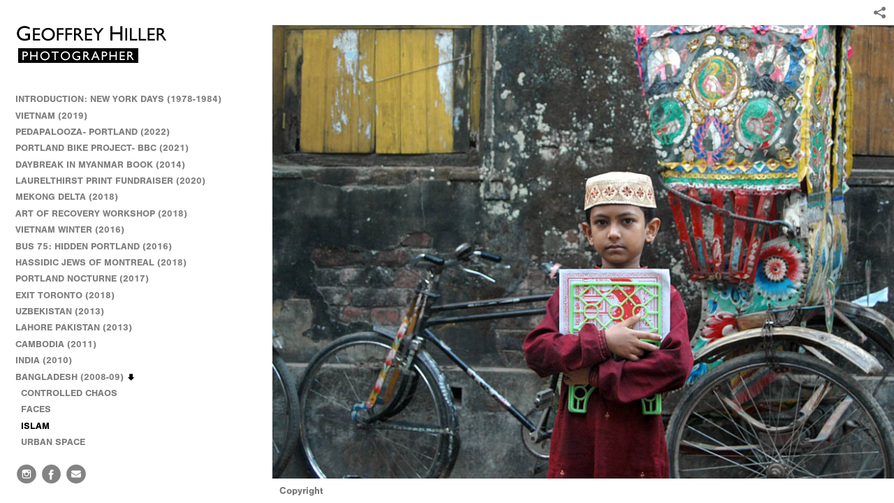

--- FILE ---
content_type: text/html; charset=UTF-8
request_url: http://hillerphoto.com/bangladesh-2008-09/islam/c11
body_size: 121477
content:
<!DOCTYPE html>
<html lang="en">
	<head>
		<meta charset="utf-8">
		<title>c11: ISLAM: BANGLADESH (2008-09): Geoffrey Hiller :: Documentary Photographer in Portland, Oregon</title>
		<meta name="viewport" id="viewport" content="width=device-width, initial-scale=1.0" />
		<meta name="description" content="The photography of Geoffrey Hiller has been published in magazines in the USA, Europe, and Japan including Geo, Newsweek, Mother Jones and the New York Times Magazine. He has completed dozens of photo essays in Asia, Latin America, Europe and West Africa and was on the staff of the Brazilian edition of National Geographic for two years. His award-winning multimedia projects about Vietnam, Eastern Europe, Ghana, Burma, and Brazil have earned recognition from Apple Computer, The Christian Science Monitor and USA Today. He has received grants from the Paul Allen Foundation, the California Arts Council, Regional Arts and Culture Council in Portland, Oregon, among others. Hiller was a Fulbright Scholar in Dhaka, Bangladesh in 2008-2009. Most recently he has been working as an international media trainer in India, Burma (Myanmar), and Cambodia. ">
		<meta name="keywords" content="Geoffrey Hiller  Photographer Documentary Photography Burma Bangladesh Myanmar Brazil Multimedia">
		<meta name="author" content="Neon Sky Creative Media System">
		<meta name="apple-mobile-web-app-capable" content="yes" />
		
		<!-- Schema.org Data -->
		<meta itemscope itemtype="http://schema.org/CreativeWork" />
		<meta itemprop="url" content="http://hillerphoto.com/bangladesh-2008-09/islam/c11" />
		<meta itemprop="name" content="ISLAM" />
		<meta itemprop="headline" content="c11: ISLAM: BANGLADESH (2008-09): Geoffrey Hiller :: Documentary Photographer in Portland, Oregon" />
		<meta itemprop="description" content="The photography of Geoffrey Hiller has been published in magazines in the USA, Europe, and Japan including Geo, Newsweek, Mother Jones and the New York Times Magazine. He has completed dozens of photo essays in Asia, Latin America, Europe and West Africa and was on the staff of the Brazilian edition of National Geographic for two years. His award-winning multimedia projects about Vietnam, Eastern Europe, Ghana, Burma, and Brazil have earned recognition from Apple Computer, The Christian Science Monitor and USA Today. He has received grants from the Paul Allen Foundation, the California Arts Council, Regional Arts and Culture Council in Portland, Oregon, among others. Hiller was a Fulbright Scholar in Dhaka, Bangladesh in 2008-2009. Most recently he has been working as an international media trainer in India, Burma (Myanmar), and Cambodia. " />
		<meta itemprop="image" content="http://storage.lightgalleries.net/5073525e5abc6/images/c11.jpg" />

		<!-- Open Graph Data -->
		<meta property="og:url" content="http://hillerphoto.com/bangladesh-2008-09/islam/c11" />
		<meta property="og:type" content="website" />
		<meta property="og:title" content="ISLAM" />
		<meta property="og:description" content="The photography of Geoffrey Hiller has been published in magazines in the USA, Europe, and Japan including Geo, Newsweek, Mother Jones and the New York Times Magazine. He has completed dozens of photo essays in Asia, Latin America, Europe and West Africa and was on the staff of the Brazilian edition of National Geographic for two years. His award-winning multimedia projects about Vietnam, Eastern Europe, Ghana, Burma, and Brazil have earned recognition from Apple Computer, The Christian Science Monitor and USA Today. He has received grants from the Paul Allen Foundation, the California Arts Council, Regional Arts and Culture Council in Portland, Oregon, among others. Hiller was a Fulbright Scholar in Dhaka, Bangladesh in 2008-2009. Most recently he has been working as an international media trainer in India, Burma (Myanmar), and Cambodia. " />
		<meta property="og:image" content="http://storage.lightgalleries.net/5073525e5abc6/images/c11.jpg" />

		<!-- Twitter Card Data -->
		<meta name="twitter:card" value="summary">
		<meta name="twitter:title" content="ISLAM">
		<meta name="twitter:description" content="The photography of Geoffrey Hiller has been published in magazines in the USA, Europe, and Japan including Geo, Newsweek, Mother Jones and the New York Times Magazine. He has completed dozens of ph...">
		<meta name="twitter:image" content="http://storage.lightgalleries.net/5073525e5abc6/images/c11.jpg">
        
        <script>
            // makes crawler html not visible before app load
            document.write('<style>body.noscript #content.noscript{display:none}</style>');
        </script>

		<!-- styles -->
		<style>
            /* define here to cover until css loads*/
            .hide-entry{display:none;}
        </style>
		<link href="http://site.neonsky.com/4.18.1-s3-fix/css/site.css" rel="stylesheet">
		
		<link href="http://site.neonsky.com/4.18.1-s3-fix/api/styles/guid/5073525e5abc6/template/2/layout/56126/custom.css" rel="stylesheet">
		
	
			
		<!-- fallback thumb display for social media that does not use Open Graph -->
		<link href="http://storage.lightgalleries.net/5073525e5abc6/images/c11.jpg" rel="image_src" />
			
    <!-- HTML5 shim and Respond.js IE8 support of HTML5 elements and media queries -->
    <!--[if lt IE 9]>
      <script src="https://oss.maxcdn.com/libs/html5shiv/3.6.2/html5shiv.js"></script>
      <script src="https://oss.maxcdn.com/libs/respond.js/1.3.0/respond.min.js"></script>
    <![endif]-->
				
	<!-- typekit -->
    		 <script type="text/javascript" src="http://use.typekit.net/ik/[base64].js"></script>
         <script type="text/javascript">try{Typekit.load();}catch(e){}</script>
			
	        <!-- Google Analytics -->
<script>
(function(i,s,o,g,r,a,m){i['GoogleAnalyticsObject']=r;i[r]=i[r]||function(){
(i[r].q=i[r].q||[]).push(arguments)},i[r].l=1*new Date();a=s.createElement(o),
m=s.getElementsByTagName(o)[0];a.async=1;a.src=g;m.parentNode.insertBefore(a,m)
})(window,document,'script','//www.google-analytics.com/analytics.js','ga');
ga('create', 'UA-2052625-1', 'auto');
ga('send', 'pageview');
//var pageTracker;// tmp to try and get around undefined
</script>

<!-- End Google Analytics -->
 
	</head>
	
	<body class="noscript loading">
		
    <div id="container">
        <div id="content" class="noscript" role="main"> 
        <div id="column" class="noscript">   		
			<div id="header">	
				<div><span class="siteTitle">Geoffrey Hiller :: Documentary Photographer in Portland, Oregon</span></div>
			</div>
            <div id="html-content" class="noscript">                        
				<h1 class="pageTitle">BANGLADESH (2008-09): ISLAM: c11</h1>
<div id="image-container">
	<div id="image-actual">
	   <img class="modImg" src="http://storage.lightgalleries.net/5073525e5abc6/images/c11.jpg" width="100%" height="auto" alt="c11" title=""/>
    </div>
</div>				
				<div id="allCategoryLinks">
    <ul><li ><a href="/introduction--new-york-days-1978-1984/">INTRODUCTION: NEW YORK DAYS (1978-1984)</a></li><li ><a href="/vietnam-2019/">VIETNAM (2019) </a></li><li ><a href="/pedapalooza--portland-2022/">PEDAPALOOZA- PORTLAND (2022)</a></li><li ><a href="https://www.bbc.com/news/in-pictures-55740102" target="_self">PORTLAND BIKE PROJECT- BBC (2021)</a></li><li ><a href="/daybreak-in-myanmar-book-2014/">DAYBREAK IN MYANMAR BOOK (2014)</a></li><li ><a href="/laurelthirst-print-fundraiser-2020/">LAURELTHIRST PRINT FUNDRAISER (2020)</a></li><li ><a href="https://spark.adobe.com/page/UBpY63zzcF2HN/">MEKONG DELTA (2018)</a></li><li ><a href="https://spark.adobe.com/page/7vhLlFxQkpyaI/">ART OF RECOVERY WORKSHOP (2018)</a></li><li class="parent active"><span>VIETNAM WINTER (2016)</span><ul><li ><a href="/vietnam-winter-2016/hanoi--reinvented-city/">HANOI- REINVENTED CITY</a></li><li ><a href="/vietnam-winter-2016/hanoi--city-in-transition/">HANOI- CITY IN TRANSITION</a></li><li ><a href="/vietnam-winter-2016/hanoi--old-quarter/">HANOI- OLD QUARTER</a></li><li ><a href="/vietnam-winter-2016/hue--imperial-city/">HUE- IMPERIAL CITY</a></li><li ><a href="/vietnam-winter-2016/saigon--ho-chi-minh-city/">SAIGON- HO CHI MINH CITY</a></li><li ><a href="/vietnam-winter-2016/ha-giang--ethnic-villages/">HA GIANG- ETHNIC VILLAGES</a></li><li ><a href="/vietnam-winter-2016/ninh-binh--rising-dragon/">NINH BINH- RISING DRAGON</a></li><li ><a href="/vietnam-winter-2016/danang--a-planned-city/">DANANG- A PLANNED CITY</a></li></ul></li><li ><a href="https://spark.adobe.com/page/f1kg7lc2gtKMN/">BUS 75: HIDDEN PORTLAND (2016)</a></li><li ><a href="https://spark.adobe.com/page/YFSEFncyBCtDh/">HASSIDIC JEWS OF MONTREAL (2018)</a></li><li ><a href="/portland-nocturne-2017/">PORTLAND NOCTURNE (2017)</a></li><li ><a href="/exit-toronto-2018/">EXIT TORONTO (2018)</a></li><li ><a href="/uzbekistan-2013/">UZBEKISTAN (2013)</a></li><li class="parent active"><span>LAHORE PAKISTAN (2013)</span><ul><li ><a href="/lahore-pakistan-2013/elections/">ELECTIONS</a></li><li ><a href="/lahore-pakistan-2013/cityscape/">CITYSCAPE</a></li><li ><a href="/lahore-pakistan-2013/heat-wave/">HEAT WAVE</a></li><li ><a href="/lahore-pakistan-2013/college-of-arts/">COLLEGE OF ARTS</a></li><li ><a href="/lahore-pakistan-2013/christians/">CHRISTIANS</a></li><li ><a href="/lahore-pakistan-2013/portraits/">PORTRAITS</a></li><li ><a href="/lahore-pakistan-2013/newspaper-men/">NEWSPAPER MEN</a></li><li ><a href="/lahore-pakistan-2013/schools/">SCHOOLS</a></li><li ><a href="/lahore-pakistan-2013/islamabad/">ISLAMABAD </a></li></ul></li><li class="parent active"><span>CAMBODIA (2011)</span><ul><li ><a href="/cambodia-2011/housing-development-land/">HOUSING DEVELOPMENT-LAND</a></li><li ><a href="/cambodia-2011/housing-development-workers/">HOUSING DEVELOPMENT-WORKERS</a></li><li ><a href="/cambodia-2011/housing-development-new-world/">HOUSING DEVELOPMENT-NEW WORLD</a></li><li ><a href="/cambodia-2011/cham/">CHAM</a></li><li ><a href="/cambodia-2011/phnom-penh/">PHNOM PENH</a></li></ul></li><li class="parent active"><span>INDIA (2010)</span><ul><li ><a href="/india-2010/mumbai/">MUMBAI</a></li><li ><a href="/india-2010/kolkata/">KOLKATA</a></li><li ><a href="/india-2010/ooty--hillstation/">OOTY: HILLSTATION</a></li><li ><a href="/india-2010/chennai--day-of-the-dead/">CHENNAI: DAY OF THE DEAD</a></li><li ><a href="/india-2010/tamil-nadu/">TAMIL NADU</a></li><li ><a href="/india-2010/kerala/">KERALA</a></li><li ><a href="/india-2010/mysore/">MYSORE</a></li><li ><a href="/india-2010/bangalore--affluence/">BANGALORE: AFFLUENCE</a></li></ul></li><li class="parent active"><span>BANGLADESH (2008-09)</span><ul><li ><a href="/bangladesh-2008-09/controlled-chaos/">CONTROLLED CHAOS</a></li><li ><a href="/bangladesh-2008-09/faces/">FACES</a></li><li ><a href="/bangladesh-2008-09/islam/">ISLAM</a></li><li ><a href="/bangladesh-2008-09/urban-space/">URBAN SPACE</a></li><li ><a href="/bangladesh-2008-09/the-river/">THE RIVER</a></li><li ><a href="/bangladesh-2008-09/diptychs/">DIPTYCHS</a></li><li ><a href="/bangladesh-2008-09/survivers/">SURVIVERS</a></li><li ><a href="/bangladesh-2008-09/durga-puja/">DURGA PUJA</a></li><li ><a href="/bangladesh-2008-09/simple-pleasures/">SIMPLE PLEASURES</a></li></ul></li><li class="parent active"><span>JAPAN</span><ul><li ><a href="/japan/japanese-diptychs-2007/">JAPANESE DIPTYCHS (2007)</a></li><li ><a href="https://www.youtube.com/embed/n6ElSe_ENQg?,720,480" target="_self">TSUKIJI FISH MARKET VIDEO (2007)</a></li></ul></li><li class="parent active"><span>WEST AFRICA (2004/ 2005)</span><ul><li ><a href="/west-africa-2004--2005/ghana/">GHANA</a></li><li ><a href="/west-africa-2004--2005/togo/">TOGO</a></li><li ><a href="/west-africa-2004--2005/benin/">BENIN</a></li></ul></li><li ><a href="/laos-2004/">LAOS (2004)</a></li><li ><a href="https://saigoneer.com/vietnam-heritage/26464-the-vintage-charm-of-1995-vietnam-on-kodachrome-film-slides">VINTAGE CHARM OF VIETNAM (1995)</a></li><li ><a href="/eastern-europe-winter-1992/">EASTERN EUROPE WINTER (1992)</a></li><li ><a href="/homeless-in-san-francisco-1987-1990/">HOMELESS IN SAN FRANCISCO (1987-1990)</a></li><li ><a href="/harlem-on-my-mind-1985/">HARLEM ON MY MIND (1985)</a></li><li ><a href="/guardian-angels-in-new-york-1981/">GUARDIAN ANGELS IN NEW YORK (1981)</a></li><li class="parent active"><span>EARLY WORK (1972-1975)</span><ul><li ><a href="/early-work-1972-1975/latin-america---brazil-1974-1975/">LATIN AMERICA / BRAZIL (1974-1975)</a></li><li ><a href="/early-work-1972-1975/united-states---europe-1970--1973/">UNITED STATES / EUROPE (1970- 1973)</a></li></ul></li><li class="parent active"><span>CHINA (1985-87) </span><ul><li ><a href="/china-1985-87/eastern-cities/">EASTERN CITIES</a></li><li ><a href="/china-1985-87/interiors/">INTERIORS</a></li><li ><a href="/china-1985-87/train-travel/">TRAIN TRAVEL</a></li></ul></li><li ><a href="/bio/">BIO</a></li><li ><a href="/book-exhibits-events/">BOOK, EXHIBITS, EVENTS</a></li><li ><a href="http://vervephoto.wordpress.com/" target="_blank">VERVE PHOTO</a></li><li ><a href="https://bus75.org" target="_blank">BUS 75: HIDDEN PORTLAND BLOG</a></li><li ><a href="http://insidepakistanblog.wordpress.com" target="_blank">INSIDE PAKISTAN BLOG</a></li><li ><a href="http://banglaphoto.wordpress.com/" target="_blank">BANGLADESH BLOG</a></li></ul>	
</div>				<!-- writes out the languages menu -->
	
			</div>

			<div id="copyright" class="copyright"><p class="neon-copyright">Site design © 2010-2025 <a href="http://www.neonsky.com" target="_blank">Neon Sky Creative Media</a></p></div>
                
                </div>     
            </footer>
            <!-- close the off-canvas menu--> 
            <a class="exit-off-canvas"></a>
        </main>
    </div>
</div>  	     				 		      
        <script>     
	    		 	var data = {"config":{"loginRedirectID":"","appVersion":"4.18.1-s3-fix","apiAccessUrl":"http:\/\/hillerphoto.com\/api.php\/4.18.1-s3-fix\/api","serviceDomain":"site.neonsky.com","serviceAccessUrl":"http:\/\/site.neonsky.com\/4.18.1-s3-fix","siteAccessUrl":"http:\/\/hillerphoto.com","isPreview":false,"isAlias":false,"isTesting":false,"siteGUID":"5073525e5abc6","clientID":"3908","layoutID":"56126","layoutPassed":false,"templateID":"2","route":"bangladesh-2008-09\/islam\/c11","queryString":[],"activeSlug":"bangladesh-2008-09\/islam","apikey":"9881837ca2fad9d7ec79f61179fff5a635850da6","languageID":"en","languageUrlSegement":"","siteCopyright":"","pdfCreatorDomain":"pdfcreator.neonsky.com","pdfCreatorVersion":"1.6","pdfHtmlOutput":false,"uiLabels":{"copyright":"Copyright","singles":"Singles","contact_sheet":"Contact Sheet","slide_show":"Slide Show","enter_gallery":"Enter Gallery","previous":"Prev","next":"Next","of":"of","click_image_to_close":"Click Image to Close","info":"info","login":"Login","site_design_by":"Site design","loading":"Loading","password":"Password","invalid_credentials":"Invalid login or password.","exit":"Exit","try_again":"Try Again","cancel":"Cancel","enter":"Enter","view_contact_sheet":"View Contact Sheet","image_caption":"Caption","overview":"Overview","view_singles":"View Singles","view_slide_show":"View Slide Show","images":"Images","viewing_options":"Viewing Options","loading_image":"Loading Image","menu":"menu","fullscreen":"Enter Full Screen","exit_fullscreen":"Exit Full Screen"},"fullCopyright":"<p class=\"neon-copyright\">Site design \u00a9 2010-2025 <a href=\"http:\/\/www.neonsky.com\" target=\"_blank\">Neon Sky Creative Media<\/a><\/p>"},"siteAccessUrl":"http:\/\/hillerphoto.com","serviceDomain":"site.neonsky.com","serviceAccessUrl":"http:\/\/site.neonsky.com\/4.18.1-s3-fix","apiAccessUrl":"http:\/\/hillerphoto.com\/api.php\/4.18.1-s3-fix\/api","serviceStaticPath":"http:\/\/site.neonsky.com\/4.18.1-s3-fix","mediaSources":["http:\/\/storage.lightgalleries.net","http:\/\/cdn.lightgalleries.net"],"site":{"domain":"hillerphoto.com","siteTitle":"Geoffrey Hiller :: Documentary Photographer in Portland, Oregon","copyright":"","indexLabel":"Index","metaTitle":"Geoffrey Hiller :: Documentary Photographer in Portland, Oregon","metaDescription":"The photography of Geoffrey Hiller has been published in magazines in the USA, Europe, and Japan including Geo, Newsweek, Mother Jones and the New York Times Magazine. He has completed dozens of photo essays in Asia, Latin America, Europe and West Africa and was on the staff of the Brazilian edition of National Geographic for two years. His award-winning multimedia projects about Vietnam, Eastern Europe, Ghana, Burma, and Brazil have earned recognition from Apple Computer, The Christian Science Monitor and USA Today. He has received grants from the Paul Allen Foundation, the California Arts Council, Regional Arts and Culture Council in Portland, Oregon, among others. Hiller was a Fulbright Scholar in Dhaka, Bangladesh in 2008-2009. Most recently he has been working as an international media trainer in India, Burma (Myanmar), and Cambodia. ","footer":"","metaKeywords":"Geoffrey Hiller  Photographer Documentary Photography Burma Bangladesh Myanmar Brazil Multimedia","htmlSiteLogoWidth":"217","htmlSiteLogoHeight":"58","google_analytics_accountID":"UA-2052625-1","googleTrackingCodeType":"1","googleTrackingUseDisplayAdvertising":"0","mediaSource":"STORAGE","custom_header_code":"","custom_tracking_code":"","customTrackingCodeLocation":"HEAD","nonModSiteURLs":"","jsSnippets":null,"typeKitScriptURL":"http:\/\/use.typekit.net\/ik\/[base64].js","typeKitInstantToken":"[base64]","splash_title":null,"splash_subtitle":null,"splash_email":null,"hasMultipleLanguages":false,"homeSectionID":"117584","settings":{"usePNGLogo":true,"":"0","useCustomCSS":false,"customCSSPath":"","headerBarConfig":"1","headerBarBranding":"1","customHeaderBarBrandingPath":"","hiddenMenuSide":"2","concatLevel1Headings":true,"startupConfiguration":"1","globalSplashSWFSAlign":"2","isSizeToFitScreen":false,"displaySplashOnMobile":true,"useFlash":true,"menuRemainHidden":false,"isSplashPublic":true,"promptToDownloadFlash":false,"c_LOGO":"3F3F3F","c_TEXT_MAIN":"8C8C8C","primaryTextColor":"8C8C8C","c_NAV_TEXT":"1B1B1B","navBarTextColor":"1B1B1B","c_BACKGROUND":"FFFFFF","siteBackgroundColor":"FFFFFF","c_MENU_BG_ROLLOVER":"FFFFFF","menuItemRolloverColor":"FFFFFF","c_MATTE":"FFFFFF","contentAreaBackgroundColor":"FFFFFF","c_SPLASH_BACKGROUND":"FFFFFF","c_TEXT_SECONDARY":"BDBDBD","secondaryTextColor":"BDBDBD","c_NAV_TEXT_ROLLOVER":"5D5D5D","navBarTextRolloverColor":"5D5D5D","c_MENU_TEXT":"000000","menuTextColor":"000000","c_MENU_LINES":"C51212","menuLineColor":"C51212","c_THUMB_BG":"FFFFFF","c_THUMB_BG_UNUSED":"FFFFFF","c_SPLASH_TEXT":"FFFFFF","c_MENU_COLUMN":"FFFFFF","verticalMenuColumnColor":"FFFFFF","c_PHOTO_BORDER":"FFFFFF","imageBorderColor":"FFFFFF","c_THUMB_NAV_TEXT":"FFFFFF","thumbNavTextColor":"FFFFFF","c_THUMB_NAV_OUTLINE":"777777","thumbNavItemOutlineColor":"777777","c_THUMB_NAV_ARROW":"1B1B1B","thumbNavIconColor":"1B1B1B","c_NAV_BAR_COLUMN":"FFFFFF","c_NAV_BAR_MATTE":"FFFFFF","c_csThumbBorder":"FFFFFF","LOGO_ALIGNMENT":"1","OVERVIEW_CONFIG":"1","startupOptions":"1","VIEW_OPS_ALIGNMENT":"2","INTRO_TYPE":"2","splashSWFSAlign":"2","USE_LOADBAR_TEXT":true,"USE_LOADBAR_LINES":true,"DESIGNATE_VISITED_CATS":false,"sizeToFitScreen":false,"MENU_COLUMN_ALIGNMENT":"1","MENU_TEXT_ALIGNMENT":"1","PHOTO_BORDER":"0","PHOTO_BUFFER":"40","CONTACT_SHEET_LAYOUT":"2","CAPTION_CONFIG":"2","CAPTION_WIDTH_CONFIG":"2","CAPTION_WIDTH_PERCENT":"100","CAPTION_ALIGNMENT":"2","ANC_PHOTO_TYPE":"2","ANC_LAYOUT_CONFIG":"2","TEXT_CASE_INTERFACE":"2","INTRO_LAYOUT_CONFIG":"2","SITE_FONT":"2","TEXT_CASE_CATEGORIES":"2","CUSTOM_LOGO":"logo.swf","LOGO_CONFINED":true,"LOGO_BUFFER_LEFT":"23","LOGO_BUFFER_TOP":"25","LOGO_BUFFER_RIGHT":"25","LOGO_BUFFER_BOTTOM":"25","COLORIZE_LOGO":false,"LOAD_ANIM_TYPE":"1","INCLUDE_INTRO_MENU_ITEM":false,"MENU_CATEGORY_ORDER":"2","CAPTION_POSITION":"1","audioSetID":"1","SEQ_NAV_SAME_BAR_THUMB_NAV":true,"NAV_BAR_CONFINED_MATTE":false,"AUTO_HIDE_THUMB_NAV_BUTTONS":true,"THUMB_NAV_ALIGNMENT":"2","USE_SUB_NAV_BEVELS":true,"eieScrollIconDown":"","subnavigationStyle":"4","navIconStyle":"1","eieScreenNavIconBack":"","screenToScreenButtonStyle":"2","subnavIconSize":"2","eieScreenNavIconNext":"","eieThumbNavIconBack":"","eieThumbNavIconNext":"","menuColumnBGPatternID":"1","menuColumnBGPosition":"1","eieMenuColumnBGPattern":"","useMenuLines":false,"useMenuRolloverBG":true,"eieMenuColumnBottomElement":"","menuColumnBottomElementBottomBuffer":"0","menuColumnBottomElementHorizontalBuffer":"0","menuColumnBottomElementAlignment":"1","eieMenuIconCurrent":"","eieMenuIconParent":"","eieScrollIconUp":"","eieSiteBGPattern":"","siteBackgroundPosition":"1","siteBGPatternID":"1","menuColumnBGPatternMasked":true,"menuColumnColorized":true,"matteColorized":true,"navBarsColorized":true,"menuColumnTopElementID":"1","menuColumnBottomElementID":"1","eieMenuColumnTopElement":"","menuColumnTopElementAlignment":"1","menuColumnTopElementTopBuffer":"0","menuColumnTopElementHorizontalBuffer":"0","menuColumnTopElementMasked":true,"menuColumnBottomElementMasked":false,"overlayScrimOpacity":".5","overlayBorderThickness":"0","overlayMatteThickness":"0","usePNGLogoInHTMLSite":false,"menuColumnBottomElementLinkURL":"","menuColumnBottomElementLinkTarget":"1","initialViewMode":"1","fontSize":"3","showFullScreenButton":false,"hideCopyright":false,"siteMarginTop":"0","siteMarginRight":"0","siteMarginBottom":"0","siteMarginLeft":"0","menuColumnWidthConfig":"2","menuColumnWidth":"155","socialMediaShareButtons":"3","csThumbBGDims":"1","csThumbBorderThickness":"3","useCSThumbDropShadow":true,"csThumbBGBehavior":"3","customCSS":"","menuTopBuffer":"0","socialMediaLinks":"32767","socialMediaLinkGround":"1","isSiteFooterVisible":true,"dimNonSelectedMenuItems":true,"initLoadingAnimationDisplayDelay":"1000","verticalMenuHeader":"<%== primaryAsset %>","verticalMenuHeaderMarginTop":"35","verticalMenuHeaderMarginRight":"25","verticalMenuHeaderMarginBottom":"35","verticalMenuHeaderMarginLeft":"23","verticalMenuHeaderAssetMaxScale":"100","verticalMenuHeaderContentHorizAlign":"1","verticalMenuHeaderAssetFilename":"logo_re","verticalMenuHeaderHeight":"0","verticalMenuFooterHeight":"0","verticalMenuFooter":"<%== socialMediaLinks %><%== customFooter %>","verticalMenuFooterMarginTop":"20","verticalMenuFooterMarginRight":"20","verticalMenuFooterMarginBottom":"20","verticalMenuFooterMarginLeft":"20","verticalMenuFooterAssetMaxScale":"50","verticalMenuFooterContentHorizAlign":"1","verticalMenuFooterAssetFilename":"","verticalMenuMiddleMarginTop":"0","verticalMenuMiddleMarginRight":"14","verticalMenuMiddleMarginBottom":"0","verticalMenuMiddleMarginLeft":"14","verticalMenuHeaderHeightConfig":"1","verticalMenuFooterHeightConfig":"1","verticalMenuWidthConfig":"2","verticalMenuWidth":"390","headerLeftAsset":"","headerCenterAsset":"","headerRightAsset":"","isHeaderConfinedToContentArea":true,"isFooterConfinedToContentArea":true,"headerLeft":"","headerCenter":"","headerRight":"","verticalMenuMiddle":"","verticalMenuMiddleAssetFilename":"","verticalMenuMiddleAssetMaxScale":"50","verticalMenuMiddleContentHorizAlign":"2","menuType":"1","headerLeftAssetMaxScale":"50","headerCenterAssetMaxScale":"50","headerRightAssetMaxScale":"50","headerLeftTopMargin":"0","headerLeftRightMargin":"0","headerLeftBottomMargin":"0","headerLeftLeftMargin":"0","headerCenterTopMargin":"0","headerCenterRightMargin":"0","headerCenterBottomMargin":"0","headerCenterLeftMargin":"0","headerRightTopMargin":"0","headerRightRightMargin":"0","headerRightBottomMargin":"0","headerRightLeftMargin":"0","verticalMenuHeaderAssetExtension":".png","verticalMenuMiddleAssetExtension":"","verticalMenuFooterAssetExtension":"","panelMenuHeader":"<%== primaryAsset %>","panelMenuHeaderContentHorizAlign":"1","panelMenuHeaderHeightConfig":"1","panelMenuHeaderHeight":"0","panelMenuHeaderAssetFilename":"logo_re","panelMenuHeaderAssetExtension":".png","panelMenuHeaderAssetMaxScale":"100","panelMenuFooter":"<%== socialMediaLinks %><%== customFooter %>","panelMenuFooterContentHorizAlign":"1","panelMenuFooterHeight":"0","panelMenuFooterHeightConfig":"1","panelMenuFooterAssetFilename":"","panelMenuFooterAssetExtension":"","panelMenuFooterAssetMaxScale":"50","showSelectedItemMenuIcons":false,"allowSiteWidePinchZoom":false,"hideScrollbars":false,"PHOTO_BORDER_SIZE":"0","PHOTO_BORDER_BUFFER":"40","templateID":"2","LOGO_GROUND":"none","viewProps":{"fontLabel":"Sans Strong","systemKitID":"ino3btn","fontFamilyTitle":"\"ns-mod-font-set-2\",sans-serif","fontFamilyBody":"\"ns-mod-font-set-2\",sans-serif","pdfFontFamilyTitle":"\"nimbus-sans\",sans-serif","pdfFontFamilyBody":"\"nimbus-sans\",sans-serif","titleSize":"24","titleWeight":"700","titleLineHeight":"1.20","titleLetterSpacing":"normal","siteTitleSize":"22","siteTitleWeight":"700","bodyCopySize":"16","bodyCopyWeight":"400","bodyCopyLineHeight":"1.30","bodyCopyLetterSpacing":"normal","pdfTitleSize":"12","pdfTitleLineHeight":"10.00","pdfTitleWeight":"500","pdfTitleLetterSpacing":"normal","pdfBodyCopySize":"9","pdfBodyCopyWeight":"300","pdfBodyCopyLetterSpacing":"normal","pdfBodyCopyLineHeight":"10.00","pdfCaptionHeight":"40","secondaryNavWeight":"700","secondaryNavLineHeight":"1.50","secondaryNavLetterSpacing":"normal","sizeID":"3","menuTextSize":"0.85","menuTextWeight":"700","menuTextLineHeight":"1.10","menuTextLetterSpacing":"0rem","menuTextChildSize":"0.85","menuTextChildLineHeight":"1.10","menuTextChildWeight":"700","menuTextChildLetterSpacing":"0rem","secondaryNavSize":"14","fontGroup":"3","margin":0,"border":"0","padding":0,"buffer":6,"topBuffer":0,"bottomBuffer":0,"leftBuffer":0,"rightBuffer":10},"verticalMenuHeaderAsset":"http:\/\/storage.lightgalleries.net\/5073525e5abc6\/images\/logo_re-1.png","verticalMenuHeaderAssetWidth":"217","verticalMenuHeaderAssetHeight":"58","verticalMenuMiddleAsset":"","verticalMenuFooterAsset":"","horizontalMenuHeaderAsset":"","horizontalMenuHeaderMarginTop":"25","horizontalMenuHeaderMarginBottom":"25","horizontalMenuHeaderMarginLeft":"23","horizontalMenuHeaderMarginRight":"25","panelMenuHeaderAsset":"http:\/\/storage.lightgalleries.net\/5073525e5abc6\/images\/logo_re-1.png","panelMenuHeaderAssetWidth":"217","panelMenuHeaderAssetHeight":"58","panelMenuHeaderMarginTop":"25","panelMenuHeaderMarginBottom":"25","panelMenuHeaderMarginLeft":"23","panelMenuHeaderMarginRight":"25","panelMenuMiddleMarginTop":0,"panelMenuMiddleMarginBottom":0,"panelMenuMiddleMarginLeft":10,"panelMenuMiddleMarginRight":10,"panelMenuFooterMarginTop":0,"panelMenuFooterMarginBottom":0,"panelMenuFooterMarginLeft":0,"panelMenuFooterMarginRight":0,"popupMenuHeaderAsset":"","popupMenuHeaderMarginTop":"25","popupMenuHeaderMarginBottom":"25","popupMenuHeaderMarginLeft":"23","popupMenuHeaderMarginRight":"25","galleryProps":{"slideTransitionType":"2","slideDelay":"3000","slideDuration":"2000","slideDurationIn":"2000","slideDurationOut":"2000","slideDurationCross":"2000"},"introSlideProps":{"slideTransitionType":"2","slideDelay":"2000","slideDuration":"2000","slideDurationIn":"2000","slideDurationOut":"2000","slideDurationCross":"2000"},"textSlideProps":{"slideTransitionType":"2","slideDuration":"2000","slideDelay":"2000","slideDurationIn":"2000","slideDurationOut":"2000","slideDurationCross":"2000"},"socialMediaShare":[{"serviceID":"1","title":"Facebook","url":"https:\/\/www.facebook.com\/sharer.php?u=VAL1&t=VAL2","className":"facebook-squared"},{"serviceID":"2","title":"Twitter","url":"https:\/\/twitter.com\/share?url=VAL1&text=VAL2","className":"twitter-squared"}],"socialMedia":[{"linkTypeID":"5","title":"Instagram","url":"https:\/\/instagram.com\/hillerphoto","className":"instagram"},{"linkTypeID":"2","title":"Facebook","url":"https:\/\/facebook.com\/hillerphoto","className":"facebook"},{"linkTypeID":"1","title":"Email","url":"mailto:hillerphoto@gmail.com","className":"mail"}]}},"sections":[{"sectionID":"117584","active":"1","parentNode":"0","sortOrder":"0","categoryType":"2","behaviorID":"1","viewID":"18","showInMainNav":"1","olderSibling":"0","youngerSibling":"0","linkURL":"","linkTarget":"","username":"","password":"","action":"horzScrollerScreen","sectionThumb":"","title":"INTRODUCTION: NEW YORK DAYS (1978-1984)","heading":"NEW YORK DAYS 1978-1984","metaTitle":null,"metaDescription":null,"metaKeywords":null,"viewProps":{"showOverview":true,"imageBuffer":true,"showHeading":true,"galleryTextLayout":1,"showImageTitlesEtc":false,"imageTextLayout":1,"showImageFilenames":false,"showImageNumber":false,"usePrevNextNav":false,"useThumbNav":false},"titles":["INTRODUCTION: NEW YORK DAYS (1978-1984)"],"metaTitles":[""],"headings":["NEW YORK DAYS 1978-1984"],"slug":"introduction--new-york-days-1978-1984","children":[]},{"sectionID":"175233","active":"1","parentNode":"0","sortOrder":"0","categoryType":"1","behaviorID":"1","viewID":"18","showInMainNav":"1","olderSibling":"0","youngerSibling":"182228","linkURL":"","linkTarget":"","username":"","password":"","action":"horzScrollerScreen","sectionThumb":"","title":"VIETNAM (2019) ","heading":"Vietnam 2019","metaTitle":null,"metaDescription":null,"metaKeywords":null,"viewProps":{"showOverview":true,"imageBuffer":true,"showHeading":false,"galleryTextLayout":1,"showImageTitlesEtc":false,"imageTextLayout":1,"showImageFilenames":false,"showImageNumber":false,"usePrevNextNav":false,"useThumbNav":false},"titles":["VIETNAM (2019)"],"metaTitles":[""],"headings":["Vietnam 2019"],"slug":"vietnam-2019","children":[]},{"sectionID":"181750","active":"1","parentNode":"0","sortOrder":"0","categoryType":"1","behaviorID":"1","viewID":"18","showInMainNav":"1","olderSibling":"182246","youngerSibling":"180023","linkURL":"","linkTarget":"","username":"","password":"","action":"horzScrollerScreen","sectionThumb":"","title":"PEDAPALOOZA- PORTLAND (2022)","heading":null,"metaTitle":null,"metaDescription":null,"metaKeywords":null,"viewProps":{"showOverview":false,"imageBuffer":true,"showHeading":false,"galleryTextLayout":1,"showImageTitlesEtc":false,"imageTextLayout":1,"showImageFilenames":false,"showImageNumber":false,"usePrevNextNav":false,"useThumbNav":false},"titles":["PEDAPALOOZA- PORTLAND (2022)"],"metaTitles":[""],"headings":[""],"slug":"pedapalooza--portland-2022","children":[]},{"sectionID":"180023","active":"1","parentNode":"0","sortOrder":"0","categoryType":"1","behaviorID":"6","viewID":null,"showInMainNav":"1","olderSibling":"181750","youngerSibling":"175485","linkURL":"https:\/\/www.bbc.com\/news\/in-pictures-55740102","linkTarget":"_self","username":"","password":"","action":"index","sectionThumb":"","title":"PORTLAND BIKE PROJECT- BBC (2021)","heading":null,"metaTitle":null,"metaDescription":null,"metaKeywords":null,"viewProps":{"showImageFilenames":false,"showImageNumber":false,"usePrevNextNav":false,"useThumbNav":false},"titles":["PORTLAND BIKE PROJECT- BBC (2021)"],"metaTitles":[""],"headings":[""],"slug":"portland-bike-project--bbc-2021","children":[]},{"sectionID":"175485","active":"1","parentNode":"0","sortOrder":"0","categoryType":"1","behaviorID":"1","viewID":"18","showInMainNav":"1","olderSibling":"180023","youngerSibling":"143162","linkURL":"","linkTarget":"","username":"","password":"","action":"horzScrollerScreen","sectionThumb":"","title":"DAYBREAK IN MYANMAR BOOK (2014)","heading":null,"metaTitle":null,"metaDescription":null,"metaKeywords":null,"viewProps":{"showOverview":true,"imageBuffer":true,"showHeading":true,"galleryTextLayout":1,"showImageTitlesEtc":false,"imageTextLayout":1,"showImageFilenames":false,"showImageNumber":false,"usePrevNextNav":false,"useThumbNav":false},"titles":["DAYBREAK IN MYANMAR BOOK (2014)"],"metaTitles":[""],"headings":[""],"slug":"daybreak-in-myanmar-book-2014","children":[]},{"sectionID":"177606","active":"1","parentNode":"0","sortOrder":"0","categoryType":"1","behaviorID":"1","viewID":"18","showInMainNav":"1","olderSibling":"183083","youngerSibling":"181433","linkURL":"","linkTarget":"","username":"","password":"","action":"horzScrollerScreen","sectionThumb":"","title":"LAURELTHIRST PRINT FUNDRAISER (2020)","heading":null,"metaTitle":null,"metaDescription":null,"metaKeywords":null,"viewProps":{"showOverview":true,"imageBuffer":true,"showHeading":true,"galleryTextLayout":1,"showImageTitlesEtc":false,"imageTextLayout":1,"showImageFilenames":false,"showImageNumber":true,"usePrevNextNav":false,"useThumbNav":false},"titles":["LAURELTHIRST PRINT FUNDRAISER (2020)"],"metaTitles":[""],"headings":[""],"slug":"laurelthirst-print-fundraiser-2020","children":[]},{"sectionID":"172738","active":"1","parentNode":"0","sortOrder":"0","categoryType":"1","behaviorID":"8","viewID":null,"showInMainNav":"1","olderSibling":"144894","youngerSibling":"164851","linkURL":"","linkTarget":"","username":"","password":"","action":"embedScreen","sectionThumb":"","title":"MEKONG DELTA (2018)","heading":null,"metaTitle":null,"metaDescription":null,"metaKeywords":null,"behaviorProps":{"contentURL":"https:\/\/spark.adobe.com\/page\/UBpY63zzcF2HN\/","displayArea":2,"iFrameScroll":"Auto","customBuffers":null,"useNewWinOnMobile":true},"viewProps":{"showImageFilenames":false,"showImageNumber":false,"usePrevNextNav":false,"useThumbNav":false},"titles":["MEKONG DELTA (2018)"],"metaTitles":[""],"headings":[""],"slug":"mekong-delta-2018","children":[]},{"sectionID":"173746","active":"1","parentNode":"0","sortOrder":"0","categoryType":"1","behaviorID":"8","viewID":null,"showInMainNav":"1","olderSibling":"169251","youngerSibling":"160738","linkURL":"","linkTarget":"","username":"","password":"","action":"embedScreen","sectionThumb":"","title":"ART OF RECOVERY WORKSHOP (2018)","heading":null,"metaTitle":null,"metaDescription":null,"metaKeywords":null,"behaviorProps":{"contentURL":"https:\/\/spark.adobe.com\/page\/7vhLlFxQkpyaI\/","displayArea":2,"iFrameScroll":"Auto","customBuffers":null,"useNewWinOnMobile":true},"viewProps":{"showImageFilenames":false,"showImageNumber":false,"usePrevNextNav":false,"useThumbNav":false},"titles":["ART OF RECOVERY WORKSHOP (2018)"],"metaTitles":[""],"headings":[""],"slug":"art-of-recovery-workshop-2018","children":[]},{"sectionID":"160738","active":"1","parentNode":"0","sortOrder":"0","categoryType":"1","behaviorID":"1","viewID":"18","showInMainNav":"1","olderSibling":"173746","youngerSibling":"179922","linkURL":"","linkTarget":"","username":"","password":"","action":"horzScrollerScreen","sectionThumb":"","title":"VIETNAM WINTER (2016)","heading":null,"metaTitle":null,"metaDescription":null,"metaKeywords":null,"viewProps":{"showOverview":false,"imageBuffer":true,"showHeading":false,"galleryTextLayout":1,"showImageTitlesEtc":false,"imageTextLayout":1,"showImageFilenames":false,"showImageNumber":false,"usePrevNextNav":false,"useThumbNav":false},"titles":["VIETNAM WINTER (2016)"],"metaTitles":[""],"headings":[""],"slug":"vietnam-winter-2016","children":[{"sectionID":"160830","active":"1","parentNode":"160738","sortOrder":"0","categoryType":"1","behaviorID":"1","viewID":"18","showInMainNav":"1","olderSibling":"0","youngerSibling":"160846","linkURL":"","linkTarget":"","username":"","password":"","action":"horzScrollerScreen","sectionThumb":"","title":"HANOI- REINVENTED CITY","heading":"HANOI- REINVENTED CITY","metaTitle":null,"metaDescription":null,"metaKeywords":"Hanoi, Vietnam, Geoffrey Hiller  Photographer Documentary Photography Tet, New Year ","viewProps":{"showOverview":true,"imageBuffer":true,"showHeading":true,"galleryTextLayout":1,"showImageTitlesEtc":false,"imageTextLayout":1,"showImageFilenames":false,"showImageNumber":false,"usePrevNextNav":false,"useThumbNav":false},"titles":["VIETNAM WINTER (2016)","HANOI- REINVENTED CITY"],"metaTitles":["",""],"headings":["","HANOI- REINVENTED CITY"],"slug":"vietnam-winter-2016\/hanoi--reinvented-city","children":[]},{"sectionID":"160846","active":"1","parentNode":"160738","sortOrder":"0","categoryType":"1","behaviorID":"1","viewID":"18","showInMainNav":"1","olderSibling":"160830","youngerSibling":"160832","linkURL":"","linkTarget":"","username":"","password":"","action":"horzScrollerScreen","sectionThumb":"","title":"HANOI- CITY IN TRANSITION","heading":null,"metaTitle":null,"metaDescription":null,"metaKeywords":"Hanoi, Vietnam, Geoffrey Hiller  Photographer Documentary Photography Urban Tet, New Year ","viewProps":{"showOverview":true,"imageBuffer":true,"showHeading":true,"galleryTextLayout":1,"showImageTitlesEtc":false,"imageTextLayout":1,"showImageFilenames":false,"showImageNumber":false,"usePrevNextNav":false,"useThumbNav":false},"titles":["VIETNAM WINTER (2016)","HANOI- CITY IN TRANSITION"],"metaTitles":["",""],"headings":["",""],"slug":"vietnam-winter-2016\/hanoi--city-in-transition","children":[]},{"sectionID":"160832","active":"1","parentNode":"160738","sortOrder":"0","categoryType":"1","behaviorID":"1","viewID":"18","showInMainNav":"1","olderSibling":"160846","youngerSibling":"160740","linkURL":"","linkTarget":"","username":"","password":"","action":"horzScrollerScreen","sectionThumb":"","title":"HANOI- OLD QUARTER","heading":"HANOI- OLD QUARTER","metaTitle":null,"metaDescription":null,"metaKeywords":"Hanoi, Vietnam, Geoffrey Hiller  Photographer Documentary Photography Urban Tet, New Year ","viewProps":{"showOverview":true,"imageBuffer":true,"showHeading":true,"galleryTextLayout":1,"showImageTitlesEtc":false,"imageTextLayout":1,"showImageFilenames":false,"showImageNumber":false,"usePrevNextNav":false,"useThumbNav":false},"titles":["VIETNAM WINTER (2016)","HANOI- OLD QUARTER"],"metaTitles":["",""],"headings":["","HANOI- OLD QUARTER"],"slug":"vietnam-winter-2016\/hanoi--old-quarter","children":[]},{"sectionID":"160740","active":"1","parentNode":"160738","sortOrder":"0","categoryType":"1","behaviorID":"1","viewID":"18","showInMainNav":"1","olderSibling":"160832","youngerSibling":"160742","linkURL":"","linkTarget":"","username":"","password":"","action":"horzScrollerScreen","sectionThumb":"","title":"HUE- IMPERIAL CITY","heading":"HUE- IMPERIAL CITY","metaTitle":null,"metaDescription":"I arrived in Hue, the historical capital until 1945, during the week leading up to Vietnam\u2019s most important holiday, the Tet New Year, celebrated for a week in February.","metaKeywords":"Unesco Heratige Site, Hue, Vietnam, Tet, New Year Geoffrey Hiller  Photographer, Documentary Photography,","viewProps":{"showOverview":true,"imageBuffer":true,"showHeading":true,"galleryTextLayout":1,"showImageTitlesEtc":false,"imageTextLayout":1,"showImageFilenames":false,"showImageNumber":false,"usePrevNextNav":false,"useThumbNav":false},"titles":["VIETNAM WINTER (2016)","HUE- IMPERIAL CITY"],"metaTitles":["",""],"headings":["","HUE- IMPERIAL CITY"],"slug":"vietnam-winter-2016\/hue--imperial-city","children":[]},{"sectionID":"160742","active":"1","parentNode":"160738","sortOrder":"0","categoryType":"1","behaviorID":"1","viewID":"18","showInMainNav":"1","olderSibling":"160740","youngerSibling":"160741","linkURL":"","linkTarget":"","username":"","password":"","action":"horzScrollerScreen","sectionThumb":"","title":"SAIGON- HO CHI MINH CITY","heading":null,"metaTitle":null,"metaDescription":null,"metaKeywords":"Vietnam, Saiagon, HO Chi Minh City HCMC Geoffrey Hiller  Photographer Documentary Photography Urban Tet, New Year ","viewProps":{"showOverview":true,"imageBuffer":true,"showHeading":true,"galleryTextLayout":1,"showImageTitlesEtc":false,"imageTextLayout":1,"showImageFilenames":false,"showImageNumber":false,"usePrevNextNav":false,"useThumbNav":false},"titles":["VIETNAM WINTER (2016)","SAIGON- HO CHI MINH CITY"],"metaTitles":["",""],"headings":["",""],"slug":"vietnam-winter-2016\/saigon--ho-chi-minh-city","children":[]},{"sectionID":"160741","active":"1","parentNode":"160738","sortOrder":"0","categoryType":"1","behaviorID":"1","viewID":"18","showInMainNav":"1","olderSibling":"160742","youngerSibling":"160743","linkURL":"","linkTarget":"","username":"","password":"","action":"horzScrollerScreen","sectionThumb":"","title":"HA GIANG- ETHNIC VILLAGES","heading":"HA GIANG- ETHNIC VILLAGES","metaTitle":null,"metaDescription":null,"metaKeywords":"Vietnam, Ha Giang, Mountains North Vietnamy  Geoffrey Hiller  Photographer Documentary Photography Urban, ethnic  hilltribes Unesco Heratige Site","viewProps":{"showOverview":true,"imageBuffer":true,"showHeading":true,"galleryTextLayout":1,"showImageTitlesEtc":true,"imageTextLayout":1,"showImageFilenames":false,"showImageNumber":false,"usePrevNextNav":false,"useThumbNav":false},"titles":["VIETNAM WINTER (2016)","HA GIANG- ETHNIC VILLAGES"],"metaTitles":["",""],"headings":["","HA GIANG- ETHNIC VILLAGES"],"slug":"vietnam-winter-2016\/ha-giang--ethnic-villages","children":[]},{"sectionID":"160743","active":"1","parentNode":"160738","sortOrder":"0","categoryType":"1","behaviorID":"1","viewID":"18","showInMainNav":"1","olderSibling":"160741","youngerSibling":"160760","linkURL":"","linkTarget":"","username":"","password":"","action":"horzScrollerScreen","sectionThumb":"","title":"NINH BINH- RISING DRAGON","heading":null,"metaTitle":null,"metaDescription":null,"metaKeywords":"Vietnam, Ninh Binh North Vietnam Geoffrey Hiller  Photographer Documentary Photography Tom Coc Unesco Heratige Site","viewProps":{"showOverview":true,"imageBuffer":true,"showHeading":true,"galleryTextLayout":1,"showImageTitlesEtc":false,"imageTextLayout":1,"showImageFilenames":false,"showImageNumber":false,"usePrevNextNav":false,"useThumbNav":false},"titles":["VIETNAM WINTER (2016)","NINH BINH- RISING DRAGON"],"metaTitles":["",""],"headings":["",""],"slug":"vietnam-winter-2016\/ninh-binh--rising-dragon","children":[]},{"sectionID":"160760","active":"1","parentNode":"160738","sortOrder":"0","categoryType":"1","behaviorID":"1","viewID":"18","showInMainNav":"1","olderSibling":"160743","youngerSibling":"160831","linkURL":"","linkTarget":"","username":"","password":"","action":"horzScrollerScreen","sectionThumb":"","title":"DANANG- A PLANNED CITY","heading":null,"metaTitle":null,"metaDescription":null,"metaKeywords":null,"viewProps":{"showOverview":true,"imageBuffer":true,"showHeading":true,"galleryTextLayout":1,"showImageTitlesEtc":false,"imageTextLayout":1,"showImageFilenames":false,"showImageNumber":false,"usePrevNextNav":false,"useThumbNav":false},"titles":["VIETNAM WINTER (2016)","DANANG- A PLANNED CITY"],"metaTitles":["",""],"headings":["",""],"slug":"vietnam-winter-2016\/danang--a-planned-city","children":[]}]},{"sectionID":"164882","active":"1","parentNode":"0","sortOrder":"0","categoryType":"1","behaviorID":"8","viewID":null,"showInMainNav":"1","olderSibling":"179922","youngerSibling":"172740","linkURL":"","linkTarget":"","username":"","password":"","action":"embedScreen","sectionThumb":"","title":"BUS 75: HIDDEN PORTLAND (2016)","heading":null,"metaTitle":null,"metaDescription":null,"metaKeywords":null,"behaviorProps":{"contentURL":"https:\/\/spark.adobe.com\/page\/f1kg7lc2gtKMN\/","displayArea":2,"iFrameScroll":"Auto","customBuffers":null,"useNewWinOnMobile":true},"viewProps":{"showImageFilenames":false,"showImageNumber":false,"usePrevNextNav":false,"useThumbNav":false},"titles":["BUS 75: HIDDEN PORTLAND (2016)"],"metaTitles":[""],"headings":[""],"slug":"bus-75--hidden-portland-2016","children":[]},{"sectionID":"172740","active":"1","parentNode":"0","sortOrder":"0","categoryType":"1","behaviorID":"8","viewID":null,"showInMainNav":"1","olderSibling":"164882","youngerSibling":"182779","linkURL":"","linkTarget":"","username":"","password":"","action":"embedScreen","sectionThumb":"","title":"HASSIDIC JEWS OF MONTREAL (2018)","heading":null,"metaTitle":null,"metaDescription":null,"metaKeywords":null,"behaviorProps":{"contentURL":"https:\/\/spark.adobe.com\/page\/YFSEFncyBCtDh\/","displayArea":2,"iFrameScroll":"Auto","customBuffers":null,"useNewWinOnMobile":true},"viewProps":{"showImageFilenames":false,"showImageNumber":false,"usePrevNextNav":false,"useThumbNav":false},"titles":["HASSIDIC JEWS OF MONTREAL (2018)"],"metaTitles":[""],"headings":[""],"slug":"hassidic-jews-of-montreal-2018","children":[]},{"sectionID":"166344","active":"1","parentNode":"0","sortOrder":"0","categoryType":"1","behaviorID":"1","viewID":"18","showInMainNav":"1","olderSibling":"166356","youngerSibling":"171776","linkURL":"","linkTarget":"","username":"","password":"","action":"horzScrollerScreen","sectionThumb":"","title":"PORTLAND NOCTURNE (2017)","heading":null,"metaTitle":null,"metaDescription":null,"metaKeywords":null,"viewProps":{"showOverview":false,"imageBuffer":true,"showHeading":false,"galleryTextLayout":1,"showImageTitlesEtc":false,"imageTextLayout":1,"showImageFilenames":false,"showImageNumber":false,"usePrevNextNav":false,"useThumbNav":false},"titles":["PORTLAND NOCTURNE (2017)"],"metaTitles":[""],"headings":[""],"slug":"portland-nocturne-2017","children":[]},{"sectionID":"171776","active":"1","parentNode":"0","sortOrder":"0","categoryType":"1","behaviorID":"1","viewID":"18","showInMainNav":"1","olderSibling":"166344","youngerSibling":"125359","linkURL":"","linkTarget":"","username":"","password":"","action":"horzScrollerScreen","sectionThumb":"","title":"EXIT TORONTO (2018)","heading":"EXIT TORONTO","metaTitle":null,"metaDescription":null,"metaKeywords":null,"viewProps":{"showOverview":true,"imageBuffer":true,"showHeading":true,"galleryTextLayout":1,"showImageTitlesEtc":false,"imageTextLayout":1,"showImageFilenames":false,"showImageNumber":false,"usePrevNextNav":false,"useThumbNav":false},"titles":["EXIT TORONTO (2018)"],"metaTitles":[""],"headings":["EXIT TORONTO"],"slug":"exit-toronto-2018","children":[]},{"sectionID":"183505","active":"1","parentNode":"0","sortOrder":"0","categoryType":"1","behaviorID":"1","viewID":"18","showInMainNav":"1","olderSibling":"125359","youngerSibling":"134840","linkURL":"","linkTarget":"","username":"","password":"","action":"horzScrollerScreen","sectionThumb":"","title":"UZBEKISTAN (2013)","heading":null,"metaTitle":null,"metaDescription":null,"metaKeywords":null,"viewProps":{"showOverview":true,"imageBuffer":true,"showHeading":true,"galleryTextLayout":1,"showImageTitlesEtc":false,"imageTextLayout":1,"showImageFilenames":false,"showImageNumber":false,"usePrevNextNav":false,"useThumbNav":false},"titles":["UZBEKISTAN (2013)"],"metaTitles":[""],"headings":[""],"slug":"uzbekistan-2013","children":[]},{"sectionID":"129781","active":"1","parentNode":"0","sortOrder":"0","categoryType":"1","behaviorID":"1","viewID":"2","showInMainNav":"1","olderSibling":"134840","youngerSibling":"117668","linkURL":"","linkTarget":"","username":"","password":"","action":"gridScreen","sectionThumb":"","title":"LAHORE PAKISTAN (2013)","heading":null,"metaTitle":null,"metaDescription":null,"metaKeywords":null,"viewProps":{"showOverview":false,"captionHandling":1,"gridLayout":2,"cellSize":2,"buffer":2,"showHeading":false,"galleryTextLayout":1,"showImageTitlesEtc":true,"imageTextLayout":1,"startInSingles":false,"gridLayoutNew":1,"showImageFilenames":false,"showImageNumber":false,"usePrevNextNav":false,"useThumbNav":false},"titles":["LAHORE PAKISTAN (2013)"],"metaTitles":[""],"headings":[""],"slug":"lahore-pakistan-2013","children":[{"sectionID":"130121","active":"1","parentNode":"129781","sortOrder":"0","categoryType":"1","behaviorID":"1","viewID":"18","showInMainNav":"1","olderSibling":"0","youngerSibling":"130126","linkURL":"","linkTarget":"","username":"","password":"","action":"horzScrollerScreen","sectionThumb":"","title":"ELECTIONS","heading":null,"metaTitle":null,"metaDescription":null,"metaKeywords":null,"viewProps":{"showOverview":true,"imageBuffer":true,"showHeading":true,"galleryTextLayout":1,"showImageTitlesEtc":false,"imageTextLayout":1,"showImageFilenames":false,"showImageNumber":false,"usePrevNextNav":false,"useThumbNav":false},"titles":["LAHORE PAKISTAN (2013)","ELECTIONS"],"metaTitles":["",""],"headings":["",""],"slug":"lahore-pakistan-2013\/elections","children":[]},{"sectionID":"130126","active":"1","parentNode":"129781","sortOrder":"0","categoryType":"1","behaviorID":"1","viewID":"18","showInMainNav":"1","olderSibling":"130121","youngerSibling":"130077","linkURL":"","linkTarget":"","username":"","password":"","action":"horzScrollerScreen","sectionThumb":"","title":"CITYSCAPE","heading":null,"metaTitle":null,"metaDescription":null,"metaKeywords":null,"viewProps":{"showOverview":true,"imageBuffer":true,"showHeading":true,"galleryTextLayout":1,"showImageTitlesEtc":true,"imageTextLayout":1,"showImageFilenames":false,"showImageNumber":false,"usePrevNextNav":false,"useThumbNav":false},"titles":["LAHORE PAKISTAN (2013)","CITYSCAPE"],"metaTitles":["",""],"headings":["",""],"slug":"lahore-pakistan-2013\/cityscape","children":[]},{"sectionID":"130077","active":"1","parentNode":"129781","sortOrder":"0","categoryType":"1","behaviorID":"1","viewID":"18","showInMainNav":"1","olderSibling":"130126","youngerSibling":"130075","linkURL":"","linkTarget":"","username":"","password":"","action":"horzScrollerScreen","sectionThumb":"","title":"HEAT WAVE","heading":null,"metaTitle":null,"metaDescription":null,"metaKeywords":null,"viewProps":{"showOverview":true,"imageBuffer":true,"showHeading":true,"galleryTextLayout":1,"showImageTitlesEtc":false,"imageTextLayout":1,"showImageFilenames":false,"showImageNumber":false,"usePrevNextNav":false,"useThumbNav":false},"titles":["LAHORE PAKISTAN (2013)","HEAT WAVE"],"metaTitles":["",""],"headings":["",""],"slug":"lahore-pakistan-2013\/heat-wave","children":[]},{"sectionID":"130075","active":"1","parentNode":"129781","sortOrder":"0","categoryType":"1","behaviorID":"1","viewID":"18","showInMainNav":"1","olderSibling":"130077","youngerSibling":"130078","linkURL":"","linkTarget":"","username":"","password":"","action":"horzScrollerScreen","sectionThumb":"","title":"COLLEGE OF ARTS","heading":null,"metaTitle":null,"metaDescription":null,"metaKeywords":null,"viewProps":{"showOverview":true,"imageBuffer":true,"showHeading":true,"galleryTextLayout":1,"showImageTitlesEtc":false,"imageTextLayout":1,"showImageFilenames":false,"showImageNumber":false,"usePrevNextNav":false,"useThumbNav":false},"titles":["LAHORE PAKISTAN (2013)","COLLEGE OF ARTS"],"metaTitles":["",""],"headings":["",""],"slug":"lahore-pakistan-2013\/college-of-arts","children":[]},{"sectionID":"130078","active":"1","parentNode":"129781","sortOrder":"0","categoryType":"1","behaviorID":"1","viewID":"18","showInMainNav":"1","olderSibling":"130075","youngerSibling":"130095","linkURL":"","linkTarget":"","username":"","password":"","action":"horzScrollerScreen","sectionThumb":"","title":"CHRISTIANS","heading":null,"metaTitle":null,"metaDescription":null,"metaKeywords":null,"viewProps":{"showOverview":true,"imageBuffer":true,"showHeading":true,"galleryTextLayout":1,"showImageTitlesEtc":false,"imageTextLayout":1,"showImageFilenames":false,"showImageNumber":false,"usePrevNextNav":false,"useThumbNav":false},"titles":["LAHORE PAKISTAN (2013)","CHRISTIANS"],"metaTitles":["",""],"headings":["",""],"slug":"lahore-pakistan-2013\/christians","children":[]},{"sectionID":"130118","active":"1","parentNode":"129781","sortOrder":"0","categoryType":"1","behaviorID":"1","viewID":"18","showInMainNav":"1","olderSibling":"130095","youngerSibling":"130088","linkURL":"","linkTarget":"","username":"","password":"","action":"horzScrollerScreen","sectionThumb":"","title":"PORTRAITS","heading":null,"metaTitle":null,"metaDescription":null,"metaKeywords":null,"viewProps":{"showOverview":true,"imageBuffer":true,"showHeading":true,"galleryTextLayout":1,"showImageTitlesEtc":false,"imageTextLayout":1,"showImageFilenames":false,"showImageNumber":false,"usePrevNextNav":false,"useThumbNav":false},"titles":["LAHORE PAKISTAN (2013)","PORTRAITS"],"metaTitles":["",""],"headings":["",""],"slug":"lahore-pakistan-2013\/portraits","children":[]},{"sectionID":"130088","active":"1","parentNode":"129781","sortOrder":"0","categoryType":"1","behaviorID":"1","viewID":"18","showInMainNav":"1","olderSibling":"130118","youngerSibling":"130122","linkURL":"","linkTarget":"","username":"","password":"","action":"horzScrollerScreen","sectionThumb":"","title":"NEWSPAPER MEN","heading":null,"metaTitle":null,"metaDescription":null,"metaKeywords":null,"viewProps":{"showOverview":true,"imageBuffer":true,"showHeading":true,"galleryTextLayout":1,"showImageTitlesEtc":false,"imageTextLayout":1,"showImageFilenames":false,"showImageNumber":false,"usePrevNextNav":false,"useThumbNav":false},"titles":["LAHORE PAKISTAN (2013)","NEWSPAPER MEN"],"metaTitles":["",""],"headings":["",""],"slug":"lahore-pakistan-2013\/newspaper-men","children":[]},{"sectionID":"130122","active":"1","parentNode":"129781","sortOrder":"0","categoryType":"1","behaviorID":"1","viewID":"18","showInMainNav":"1","olderSibling":"130088","youngerSibling":"129784","linkURL":"","linkTarget":"","username":"","password":"","action":"horzScrollerScreen","sectionThumb":"","title":"SCHOOLS","heading":null,"metaTitle":null,"metaDescription":null,"metaKeywords":null,"viewProps":{"showOverview":true,"imageBuffer":true,"showHeading":true,"galleryTextLayout":1,"showImageTitlesEtc":false,"imageTextLayout":1,"showImageFilenames":false,"showImageNumber":false,"usePrevNextNav":false,"useThumbNav":false},"titles":["LAHORE PAKISTAN (2013)","SCHOOLS"],"metaTitles":["",""],"headings":["",""],"slug":"lahore-pakistan-2013\/schools","children":[]},{"sectionID":"129784","active":"1","parentNode":"129781","sortOrder":"0","categoryType":"1","behaviorID":"1","viewID":"18","showInMainNav":"1","olderSibling":"130122","youngerSibling":"0","linkURL":"","linkTarget":"","username":"","password":"","action":"horzScrollerScreen","sectionThumb":"","title":"ISLAMABAD ","heading":null,"metaTitle":null,"metaDescription":null,"metaKeywords":null,"viewProps":{"showOverview":true,"imageBuffer":true,"showHeading":true,"galleryTextLayout":1,"showImageTitlesEtc":false,"imageTextLayout":1,"showImageFilenames":false,"showImageNumber":false,"usePrevNextNav":false,"useThumbNav":false},"titles":["LAHORE PAKISTAN (2013)","ISLAMABAD"],"metaTitles":["",""],"headings":["",""],"slug":"lahore-pakistan-2013\/islamabad","children":[]}]},{"sectionID":"117679","active":"1","parentNode":"0","sortOrder":"0","categoryType":"1","behaviorID":"1","viewID":"18","showInMainNav":"1","olderSibling":"117668","youngerSibling":"117603","linkURL":"","linkTarget":"","username":"","password":"","action":"horzScrollerScreen","sectionThumb":"","title":"CAMBODIA (2011)","heading":null,"metaTitle":null,"metaDescription":"During the month of December 2011, I was on a Fulbright fellowship at the Royal University in Phnom Penh. After my first week in country, I discovered a huge tract of land being developed into subdivisions on the outskirts of town. The complex was called New World and it reminded me of Southern California.For the next two weeks I returned to the New World every day and also explored other newly developed housing communities throughout the city, both those under construction and newly developed.  Places with names such as Elite Town, Mekong Condo, CamKo, and Grand Phnom Penh. I was struck by dramatic changes to this once pristine landscape. Most of these places were recently farm land, rice fields and lotus ponds.Both men and woman as well as entire families from rural parts of the country have flocked to the city and are housed in temporary encampments close to where they work. These former peasants were once rooted in the earth but now punch into a time clock from 8 am to 5 pm, six days a week.","metaKeywords":"Cambodia , Phnom Penh, Housing Development","viewProps":{"showOverview":true,"imageBuffer":true,"showHeading":true,"galleryTextLayout":1,"showImageTitlesEtc":false,"imageTextLayout":1,"showImageFilenames":false,"showImageNumber":false,"usePrevNextNav":false,"useThumbNav":false},"titles":["CAMBODIA (2011)"],"metaTitles":[""],"headings":[""],"slug":"cambodia-2011","children":[{"sectionID":"117716","active":"1","parentNode":"117679","sortOrder":"0","categoryType":"1","behaviorID":"1","viewID":"18","showInMainNav":"1","olderSibling":"0","youngerSibling":"117719","linkURL":"","linkTarget":"","username":"","password":"","action":"horzScrollerScreen","sectionThumb":"","title":"HOUSING DEVELOPMENT-LAND","heading":"HOUSING DEVELOPMENT-LAND","metaTitle":null,"metaDescription":"During the month of December 2011, I was on a Fulbright fellowship at the Royal University in Phnom Penh. After my first week in country, I discovered a huge tract of land being developed into subdivisions on the outskirts of town. The complex was called New World and it reminded me of Southern California.For the next two weeks I returned to the New World every day and also explored other newly developed housing communities throughout the city, both those under construction and newly developed.  Places with names such as Elite Town, Mekong Condo, CamKo, and Grand Phnom Penh. I was struck by dramatic changes to this once pristine landscape. Most of these places were recently farm land, rice fields and lotus ponds.Both men and woman as well as entire families from rural parts of the country have flocked to the city and are housed in temporary encampments close to where they work. These former peasants were once rooted in the earth but now punch into a time clock from 8 am to 5 pm, six days a week.","metaKeywords":"Cambodia,Phnom Penh, New Housing Development","viewProps":{"showOverview":true,"imageBuffer":true,"showHeading":true,"galleryTextLayout":1,"showImageTitlesEtc":false,"imageTextLayout":1,"showImageFilenames":false,"showImageNumber":false,"usePrevNextNav":false,"useThumbNav":false},"titles":["CAMBODIA (2011)","HOUSING DEVELOPMENT-LAND"],"metaTitles":["",""],"headings":["","HOUSING DEVELOPMENT-LAND"],"slug":"cambodia-2011\/housing-development-land","children":[]},{"sectionID":"117719","active":"1","parentNode":"117679","sortOrder":"0","categoryType":"1","behaviorID":"1","viewID":"18","showInMainNav":"1","olderSibling":"117716","youngerSibling":"117720","linkURL":"","linkTarget":"","username":"","password":"","action":"horzScrollerScreen","sectionThumb":"","title":"HOUSING DEVELOPMENT-WORKERS","heading":null,"metaTitle":null,"metaDescription":"During the month of December 2011, I was on a Fulbright fellowship at the Royal University in Phnom Penh. After my first week in country, I discovered a huge tract of land being developed into subdivisions on the outskirts of town. The complex was called New World and it reminded me of Southern California.For the next two weeks I returned to the New World every day and also explored other newly developed housing communities throughout the city, both those under construction and newly developed.  Places with names such as Elite Town, Mekong Condo, CamKo, and Grand Phnom Penh. I was struck by dramatic changes to this once pristine landscape. Most of these places were recently farm land, rice fields and lotus ponds.Both men and woman as well as entire families from rural parts of the country have flocked to the city and are housed in temporary encampments close to where they work. These former peasants were once rooted in the earth but now punch into a time clock from 8 am to 5 pm, six days a week.","metaKeywords":"Cambodia , Phnom Penh, Housing Development","viewProps":{"showOverview":true,"imageBuffer":true,"showHeading":true,"galleryTextLayout":1,"showImageTitlesEtc":false,"imageTextLayout":1,"showImageFilenames":false,"showImageNumber":false,"usePrevNextNav":false,"useThumbNav":false},"titles":["CAMBODIA (2011)","HOUSING DEVELOPMENT-WORKERS"],"metaTitles":["",""],"headings":["",""],"slug":"cambodia-2011\/housing-development-workers","children":[]},{"sectionID":"117720","active":"1","parentNode":"117679","sortOrder":"0","categoryType":"1","behaviorID":"1","viewID":"18","showInMainNav":"1","olderSibling":"117719","youngerSibling":"118478","linkURL":"","linkTarget":"","username":"","password":"","action":"horzScrollerScreen","sectionThumb":"","title":"HOUSING DEVELOPMENT-NEW WORLD","heading":null,"metaTitle":null,"metaDescription":"During the month of December 2011, I was on a Fulbright fellowship at the Royal University in Phnom Penh. After my first week in country, I discovered a huge tract of land being developed into subdivisions on the outskirts of town. The complex was called New World and it reminded me of Southern California.For the next two weeks I returned to the New World every day and also explored other newly developed housing communities throughout the city, both those under construction and newly developed.  Places with names such as Elite Town, Mekong Condo, CamKo, and Grand Phnom Penh. I was struck by dramatic changes to this once pristine landscape. Most of these places were recently farm land, rice fields and lotus ponds.Both men and woman as well as entire families from rural parts of the country have flocked to the city and are housed in temporary encampments close to where they work. These former peasants were once rooted in the earth but now punch into a time clock from 8 am to 5 pm, six days a week.","metaKeywords":null,"viewProps":{"showOverview":true,"imageBuffer":true,"showHeading":true,"galleryTextLayout":1,"showImageTitlesEtc":false,"imageTextLayout":1,"showImageFilenames":false,"showImageNumber":false,"usePrevNextNav":false,"useThumbNav":false},"titles":["CAMBODIA (2011)","HOUSING DEVELOPMENT-NEW WORLD"],"metaTitles":["",""],"headings":["",""],"slug":"cambodia-2011\/housing-development-new-world","children":[]},{"sectionID":"118478","active":"1","parentNode":"117679","sortOrder":"0","categoryType":"1","behaviorID":"1","viewID":"18","showInMainNav":"1","olderSibling":"117720","youngerSibling":"118477","linkURL":"","linkTarget":"","username":"","password":"","action":"horzScrollerScreen","sectionThumb":"","title":"CHAM","heading":null,"metaTitle":null,"metaDescription":"The Cham people of Kampong Cham in eastern Cambodia  live along the Mekong River and work as fishermen. Their past is tragic, since due to their non -Kmer  ethnicity and Muslim religion they were targeted by the murderous Kmer Rouge regime. Over half of the Cham ( 500,000) died in the horrific genocide in that country. Thirty years later they have also established themselves near the capital city of Phnom Penh. ","metaKeywords":null,"viewProps":{"showOverview":true,"imageBuffer":true,"showHeading":true,"galleryTextLayout":1,"showImageTitlesEtc":false,"imageTextLayout":1,"showImageFilenames":false,"showImageNumber":false,"usePrevNextNav":false,"useThumbNav":false},"titles":["CAMBODIA (2011)","CHAM"],"metaTitles":["",""],"headings":["",""],"slug":"cambodia-2011\/cham","children":[]},{"sectionID":"118477","active":"1","parentNode":"117679","sortOrder":"0","categoryType":"1","behaviorID":"1","viewID":"18","showInMainNav":"1","olderSibling":"118478","youngerSibling":"0","linkURL":"","linkTarget":"","username":"","password":"","action":"horzScrollerScreen","sectionThumb":"","title":"PHNOM PENH","heading":null,"metaTitle":null,"metaDescription":"Compared to my first visit in 2004, the capital has lost its wild west quality. When I was teaching at the Royal University of Phnom Penh on a Fulbright in 2011, I experienced the city not as a tourist but as the Cambodians do. When you get off the main drag of renovated French colonial buildings, there is a whole city of modern architecture. In the 1960's the campus at RUPP was designed in large part by Vann Molyvann, the beginning of a new cosmopolitan age- delayed by the war and the Kmer Rouge era. ","metaKeywords":"Cambodia , Phnom Penh, Housing Development","viewProps":{"showOverview":true,"imageBuffer":true,"showHeading":true,"galleryTextLayout":1,"showImageTitlesEtc":false,"imageTextLayout":1,"showImageFilenames":false,"showImageNumber":false,"usePrevNextNav":false,"useThumbNav":false},"titles":["CAMBODIA (2011)","PHNOM PENH"],"metaTitles":["",""],"headings":["",""],"slug":"cambodia-2011\/phnom-penh","children":[]}]},{"sectionID":"117603","active":"1","parentNode":"0","sortOrder":"0","categoryType":"1","behaviorID":"1","viewID":"20","showInMainNav":"1","olderSibling":"117679","youngerSibling":"167517","linkURL":"","linkTarget":"","username":"","password":"","action":"flashGalleryScreen","sectionThumb":"","title":"INDIA (2010)","heading":null,"metaTitle":null,"metaDescription":null,"metaKeywords":null,"viewProps":{"showImageFilenames":false,"showImageNumber":false,"usePrevNextNav":true,"useThumbNav":true,"captionConfig":"2","overviewConfig":"1","overviewWithFirstImageLayout":"2","showOverview":true,"showHeading":true,"showImageTitlesEtc":true,"imageTextLayout":2,"useFlankingNav":0},"titles":["INDIA (2010)"],"metaTitles":[""],"headings":[""],"slug":"india-2010","children":[{"sectionID":"117722","active":"1","parentNode":"117603","sortOrder":"0","categoryType":"1","behaviorID":"1","viewID":"18","showInMainNav":"1","olderSibling":"0","youngerSibling":"117723","linkURL":"","linkTarget":"","username":"","password":"","action":"horzScrollerScreen","sectionThumb":"","title":"MUMBAI","heading":null,"metaTitle":null,"metaDescription":null,"metaKeywords":"Mumbai, India","viewProps":{"showOverview":true,"imageBuffer":true,"showHeading":false,"galleryTextLayout":1,"showImageTitlesEtc":false,"imageTextLayout":1,"showImageFilenames":false,"showImageNumber":false,"usePrevNextNav":false,"useThumbNav":false},"titles":["INDIA (2010)","MUMBAI"],"metaTitles":["",""],"headings":["",""],"slug":"india-2010\/mumbai","children":[]},{"sectionID":"117723","active":"1","parentNode":"117603","sortOrder":"0","categoryType":"1","behaviorID":"1","viewID":"18","showInMainNav":"1","olderSibling":"117722","youngerSibling":"117724","linkURL":"","linkTarget":"","username":"","password":"","action":"horzScrollerScreen","sectionThumb":"","title":"KOLKATA","heading":null,"metaTitle":null,"metaDescription":null,"metaKeywords":null,"viewProps":{"showOverview":true,"imageBuffer":true,"showHeading":true,"galleryTextLayout":1,"showImageTitlesEtc":false,"imageTextLayout":1,"showImageFilenames":false,"showImageNumber":false,"usePrevNextNav":false,"useThumbNav":false},"titles":["INDIA (2010)","KOLKATA"],"metaTitles":["",""],"headings":["",""],"slug":"india-2010\/kolkata","children":[]},{"sectionID":"117724","active":"1","parentNode":"117603","sortOrder":"0","categoryType":"1","behaviorID":"1","viewID":"18","showInMainNav":"1","olderSibling":"117723","youngerSibling":"117725","linkURL":"","linkTarget":"","username":"","password":"","action":"horzScrollerScreen","sectionThumb":"","title":"OOTY: HILLSTATION","heading":null,"metaTitle":null,"metaDescription":null,"metaKeywords":null,"viewProps":{"showOverview":true,"imageBuffer":true,"showHeading":true,"galleryTextLayout":1,"showImageTitlesEtc":false,"imageTextLayout":1,"showImageFilenames":false,"showImageNumber":false,"usePrevNextNav":false,"useThumbNav":false},"titles":["INDIA (2010)","OOTY: HILLSTATION"],"metaTitles":["",""],"headings":["",""],"slug":"india-2010\/ooty--hillstation","children":[]},{"sectionID":"117725","active":"1","parentNode":"117603","sortOrder":"0","categoryType":"1","behaviorID":"1","viewID":"18","showInMainNav":"1","olderSibling":"117724","youngerSibling":"117727","linkURL":"","linkTarget":"","username":"","password":"","action":"horzScrollerScreen","sectionThumb":"","title":"CHENNAI: DAY OF THE DEAD","heading":null,"metaTitle":null,"metaDescription":null,"metaKeywords":null,"viewProps":{"showOverview":true,"imageBuffer":true,"showHeading":true,"galleryTextLayout":1,"showImageTitlesEtc":false,"imageTextLayout":1,"showImageFilenames":false,"showImageNumber":false,"usePrevNextNav":false,"useThumbNav":false},"titles":["INDIA (2010)","CHENNAI: DAY OF THE DEAD"],"metaTitles":["",""],"headings":["",""],"slug":"india-2010\/chennai--day-of-the-dead","children":[]},{"sectionID":"117727","active":"1","parentNode":"117603","sortOrder":"0","categoryType":"1","behaviorID":"1","viewID":"18","showInMainNav":"1","olderSibling":"117725","youngerSibling":"117728","linkURL":"","linkTarget":"","username":"","password":"","action":"horzScrollerScreen","sectionThumb":"","title":"TAMIL NADU","heading":null,"metaTitle":null,"metaDescription":null,"metaKeywords":null,"viewProps":{"showOverview":true,"imageBuffer":true,"showHeading":true,"galleryTextLayout":1,"showImageTitlesEtc":false,"imageTextLayout":1,"showImageFilenames":false,"showImageNumber":false,"usePrevNextNav":false,"useThumbNav":false},"titles":["INDIA (2010)","TAMIL NADU"],"metaTitles":["",""],"headings":["",""],"slug":"india-2010\/tamil-nadu","children":[]},{"sectionID":"117728","active":"1","parentNode":"117603","sortOrder":"0","categoryType":"1","behaviorID":"1","viewID":"18","showInMainNav":"1","olderSibling":"117727","youngerSibling":"117730","linkURL":"","linkTarget":"","username":"","password":"","action":"horzScrollerScreen","sectionThumb":"","title":"KERALA","heading":null,"metaTitle":null,"metaDescription":null,"metaKeywords":null,"viewProps":{"showOverview":true,"imageBuffer":true,"showHeading":true,"galleryTextLayout":1,"showImageTitlesEtc":false,"imageTextLayout":1,"showImageFilenames":false,"showImageNumber":false,"usePrevNextNav":false,"useThumbNav":false},"titles":["INDIA (2010)","KERALA"],"metaTitles":["",""],"headings":["",""],"slug":"india-2010\/kerala","children":[]},{"sectionID":"117730","active":"1","parentNode":"117603","sortOrder":"0","categoryType":"1","behaviorID":"1","viewID":"18","showInMainNav":"1","olderSibling":"117728","youngerSibling":"117729","linkURL":"","linkTarget":"","username":"","password":"","action":"horzScrollerScreen","sectionThumb":"","title":"MYSORE","heading":null,"metaTitle":null,"metaDescription":null,"metaKeywords":null,"viewProps":{"showOverview":true,"imageBuffer":true,"showHeading":true,"galleryTextLayout":1,"showImageTitlesEtc":false,"imageTextLayout":1,"showImageFilenames":false,"showImageNumber":false,"usePrevNextNav":false,"useThumbNav":false},"titles":["INDIA (2010)","MYSORE"],"metaTitles":["",""],"headings":["",""],"slug":"india-2010\/mysore","children":[]},{"sectionID":"117729","active":"1","parentNode":"117603","sortOrder":"0","categoryType":"1","behaviorID":"1","viewID":"18","showInMainNav":"1","olderSibling":"117730","youngerSibling":"0","linkURL":"","linkTarget":"","username":"","password":"","action":"horzScrollerScreen","sectionThumb":"","title":"BANGALORE: AFFLUENCE","heading":null,"metaTitle":null,"metaDescription":null,"metaKeywords":null,"viewProps":{"showOverview":true,"imageBuffer":true,"showHeading":true,"galleryTextLayout":1,"showImageTitlesEtc":false,"imageTextLayout":1,"showImageFilenames":false,"showImageNumber":false,"usePrevNextNav":false,"useThumbNav":false},"titles":["INDIA (2010)","BANGALORE: AFFLUENCE"],"metaTitles":["",""],"headings":["",""],"slug":"india-2010\/bangalore--affluence","children":[]}]},{"sectionID":"167517","active":"1","parentNode":"0","sortOrder":"0","categoryType":"1","behaviorID":"1","viewID":"18","showInMainNav":"1","olderSibling":"117603","youngerSibling":"180321","linkURL":"","linkTarget":"","username":"","password":"","action":"horzScrollerScreen","sectionThumb":"","title":"BANGLADESH (2008-09)","heading":null,"metaTitle":null,"metaDescription":null,"metaKeywords":null,"viewProps":{"showOverview":false,"imageBuffer":false,"showHeading":false,"galleryTextLayout":1,"showImageTitlesEtc":false,"imageTextLayout":1,"showImageFilenames":false,"showImageNumber":false,"usePrevNextNav":false,"useThumbNav":false},"titles":["BANGLADESH (2008-09)"],"metaTitles":[""],"headings":[""],"slug":"bangladesh-2008-09","children":[{"sectionID":"167519","active":"1","parentNode":"167517","sortOrder":"0","categoryType":"1","behaviorID":"1","viewID":"18","showInMainNav":"1","olderSibling":"0","youngerSibling":"167521","linkURL":"","linkTarget":"","username":"","password":"","action":"horzScrollerScreen","sectionThumb":"","title":"CONTROLLED CHAOS","heading":null,"metaTitle":null,"metaDescription":null,"metaKeywords":null,"viewProps":{"showOverview":true,"imageBuffer":true,"showHeading":true,"galleryTextLayout":1,"showImageTitlesEtc":false,"imageTextLayout":1,"showImageFilenames":false,"showImageNumber":false,"usePrevNextNav":false,"useThumbNav":false},"titles":["BANGLADESH (2008-09)","CONTROLLED CHAOS"],"metaTitles":["",""],"headings":["",""],"slug":"bangladesh-2008-09\/controlled-chaos","children":[]},{"sectionID":"167521","active":"1","parentNode":"167517","sortOrder":"0","categoryType":"1","behaviorID":"1","viewID":"18","showInMainNav":"1","olderSibling":"167519","youngerSibling":"167522","linkURL":"","linkTarget":"","username":"","password":"","action":"horzScrollerScreen","sectionThumb":"","title":"FACES","heading":null,"metaTitle":null,"metaDescription":null,"metaKeywords":null,"viewProps":{"showOverview":true,"imageBuffer":true,"showHeading":true,"galleryTextLayout":1,"showImageTitlesEtc":false,"imageTextLayout":1,"showImageFilenames":false,"showImageNumber":false,"usePrevNextNav":false,"useThumbNav":false},"titles":["BANGLADESH (2008-09)","FACES"],"metaTitles":["",""],"headings":["",""],"slug":"bangladesh-2008-09\/faces","children":[]},{"sectionID":"167522","active":"1","parentNode":"167517","sortOrder":"0","categoryType":"1","behaviorID":"1","viewID":"18","showInMainNav":"1","olderSibling":"167521","youngerSibling":"167523","linkURL":"","linkTarget":"","username":"","password":"","action":"horzScrollerScreen","sectionThumb":"","title":"ISLAM","heading":null,"metaTitle":null,"metaDescription":null,"metaKeywords":null,"viewProps":{"showOverview":true,"imageBuffer":true,"showHeading":true,"galleryTextLayout":1,"showImageTitlesEtc":false,"imageTextLayout":1,"showImageFilenames":false,"showImageNumber":false,"usePrevNextNav":false,"useThumbNav":false},"titles":["BANGLADESH (2008-09)","ISLAM"],"metaTitles":["",""],"headings":["",""],"slug":"bangladesh-2008-09\/islam","children":[]},{"sectionID":"167523","active":"1","parentNode":"167517","sortOrder":"0","categoryType":"1","behaviorID":"1","viewID":"18","showInMainNav":"1","olderSibling":"167522","youngerSibling":"167524","linkURL":"","linkTarget":"","username":"","password":"","action":"horzScrollerScreen","sectionThumb":"","title":"URBAN SPACE","heading":null,"metaTitle":null,"metaDescription":null,"metaKeywords":null,"viewProps":{"showOverview":true,"imageBuffer":true,"showHeading":true,"galleryTextLayout":1,"showImageTitlesEtc":false,"imageTextLayout":1,"showImageFilenames":false,"showImageNumber":false,"usePrevNextNav":false,"useThumbNav":false},"titles":["BANGLADESH (2008-09)","URBAN SPACE"],"metaTitles":["",""],"headings":["",""],"slug":"bangladesh-2008-09\/urban-space","children":[]},{"sectionID":"167524","active":"1","parentNode":"167517","sortOrder":"0","categoryType":"1","behaviorID":"1","viewID":"18","showInMainNav":"1","olderSibling":"167523","youngerSibling":"167527","linkURL":"","linkTarget":"","username":"","password":"","action":"horzScrollerScreen","sectionThumb":"","title":"THE RIVER","heading":null,"metaTitle":null,"metaDescription":null,"metaKeywords":null,"viewProps":{"showOverview":true,"imageBuffer":true,"showHeading":true,"galleryTextLayout":1,"showImageTitlesEtc":false,"imageTextLayout":1,"showImageFilenames":false,"showImageNumber":false,"usePrevNextNav":false,"useThumbNav":false},"titles":["BANGLADESH (2008-09)","THE RIVER"],"metaTitles":["",""],"headings":["",""],"slug":"bangladesh-2008-09\/the-river","children":[]},{"sectionID":"167527","active":"1","parentNode":"167517","sortOrder":"0","categoryType":"1","behaviorID":"1","viewID":"18","showInMainNav":"1","olderSibling":"167524","youngerSibling":"167525","linkURL":"","linkTarget":"","username":"","password":"","action":"horzScrollerScreen","sectionThumb":"","title":"DIPTYCHS","heading":null,"metaTitle":null,"metaDescription":null,"metaKeywords":null,"viewProps":{"showOverview":true,"imageBuffer":true,"showHeading":true,"galleryTextLayout":1,"showImageTitlesEtc":false,"imageTextLayout":1,"showImageFilenames":false,"showImageNumber":false,"usePrevNextNav":false,"useThumbNav":false},"titles":["BANGLADESH (2008-09)","DIPTYCHS"],"metaTitles":["",""],"headings":["",""],"slug":"bangladesh-2008-09\/diptychs","children":[]},{"sectionID":"167525","active":"1","parentNode":"167517","sortOrder":"0","categoryType":"1","behaviorID":"1","viewID":"18","showInMainNav":"1","olderSibling":"167527","youngerSibling":"167526","linkURL":"","linkTarget":"","username":"","password":"","action":"horzScrollerScreen","sectionThumb":"","title":"SURVIVERS","heading":null,"metaTitle":null,"metaDescription":null,"metaKeywords":null,"viewProps":{"showOverview":true,"imageBuffer":true,"showHeading":true,"galleryTextLayout":1,"showImageTitlesEtc":false,"imageTextLayout":1,"showImageFilenames":false,"showImageNumber":false,"usePrevNextNav":false,"useThumbNav":false},"titles":["BANGLADESH (2008-09)","SURVIVERS"],"metaTitles":["",""],"headings":["",""],"slug":"bangladesh-2008-09\/survivers","children":[]},{"sectionID":"167526","active":"1","parentNode":"167517","sortOrder":"0","categoryType":"1","behaviorID":"1","viewID":"18","showInMainNav":"1","olderSibling":"167525","youngerSibling":"167528","linkURL":"","linkTarget":"","username":"","password":"","action":"horzScrollerScreen","sectionThumb":"","title":"DURGA PUJA","heading":null,"metaTitle":null,"metaDescription":null,"metaKeywords":null,"viewProps":{"showOverview":true,"imageBuffer":true,"showHeading":true,"galleryTextLayout":1,"showImageTitlesEtc":false,"imageTextLayout":1,"showImageFilenames":false,"showImageNumber":false,"usePrevNextNav":false,"useThumbNav":false},"titles":["BANGLADESH (2008-09)","DURGA PUJA"],"metaTitles":["",""],"headings":["",""],"slug":"bangladesh-2008-09\/durga-puja","children":[]},{"sectionID":"167528","active":"1","parentNode":"167517","sortOrder":"0","categoryType":"1","behaviorID":"1","viewID":"18","showInMainNav":"1","olderSibling":"167526","youngerSibling":"0","linkURL":"","linkTarget":"","username":"","password":"","action":"horzScrollerScreen","sectionThumb":"","title":"SIMPLE PLEASURES","heading":"SIMPLE PLEASURES","metaTitle":"SIMPLE PLEASURES","metaDescription":null,"metaKeywords":null,"viewProps":{"showOverview":true,"imageBuffer":true,"showHeading":true,"galleryTextLayout":1,"showImageTitlesEtc":false,"imageTextLayout":1,"showImageFilenames":false,"showImageNumber":false,"usePrevNextNav":false,"useThumbNav":false},"titles":["BANGLADESH (2008-09)","SIMPLE PLEASURES"],"metaTitles":["","SIMPLE PLEASURES"],"headings":["","SIMPLE PLEASURES"],"slug":"bangladesh-2008-09\/simple-pleasures","children":[]}]},{"sectionID":"119980","active":"1","parentNode":"0","sortOrder":"0","categoryType":"1","behaviorID":"1","viewID":"20","showInMainNav":"1","olderSibling":"180321","youngerSibling":"120131","linkURL":"","linkTarget":"","action":"flashGalleryScreen","sectionThumb":"","title":"JAPAN","heading":null,"metaTitle":null,"metaDescription":null,"metaKeywords":null,"viewProps":{"showImageFilenames":false,"showImageNumber":false,"usePrevNextNav":true,"useThumbNav":true,"captionConfig":"2","overviewConfig":"1","overviewWithFirstImageLayout":"2","showOverview":true,"showHeading":true,"showImageTitlesEtc":true,"imageTextLayout":2,"useFlankingNav":0},"titles":["JAPAN"],"metaTitles":[""],"headings":[""],"slug":"japan","children":[{"sectionID":"179627","active":"1","parentNode":"119980","sortOrder":"0","categoryType":"1","behaviorID":"1","viewID":"18","showInMainNav":"1","olderSibling":"119979","youngerSibling":"121594","linkURL":"","linkTarget":"","username":"","password":"","action":"horzScrollerScreen","sectionThumb":"","title":"JAPANESE DIPTYCHS (2007)","heading":null,"metaTitle":null,"metaDescription":null,"metaKeywords":null,"viewProps":{"showOverview":true,"imageBuffer":true,"showHeading":true,"galleryTextLayout":1,"showImageTitlesEtc":false,"imageTextLayout":1,"showImageFilenames":false,"showImageNumber":false,"usePrevNextNav":false,"useThumbNav":false},"titles":["JAPAN","JAPANESE DIPTYCHS (2007)"],"metaTitles":["",""],"headings":["",""],"slug":"japan\/japanese-diptychs-2007","children":[]},{"sectionID":"121594","active":"1","parentNode":"119980","sortOrder":"0","categoryType":"1","behaviorID":"6","viewID":null,"showInMainNav":"1","olderSibling":"179627","youngerSibling":"0","linkURL":"https:\/\/www.youtube.com\/embed\/n6ElSe_ENQg?,720,480","linkTarget":"_self","username":"","password":"","action":"index","sectionThumb":"","title":"TSUKIJI FISH MARKET VIDEO (2007)","heading":null,"metaTitle":null,"metaDescription":null,"metaKeywords":null,"viewProps":{"showImageFilenames":false,"showImageNumber":false,"usePrevNextNav":false,"useThumbNav":false},"titles":["JAPAN","TSUKIJI FISH MARKET VIDEO (2007)"],"metaTitles":["",""],"headings":["",""],"slug":"japan\/tsukiji-fish-market-video-2007","children":[]}]},{"sectionID":"117593","active":"1","parentNode":"0","sortOrder":"0","categoryType":"1","behaviorID":"1","viewID":"2","showInMainNav":"1","olderSibling":"120134","youngerSibling":"120606","linkURL":"","linkTarget":"","username":"","password":"","action":"gridScreen","sectionThumb":"","title":"WEST AFRICA (2004\/ 2005)","heading":null,"metaTitle":null,"metaDescription":null,"metaKeywords":null,"viewProps":{"showOverview":true,"captionHandling":1,"gridLayout":2,"cellSize":2,"buffer":2,"showHeading":true,"galleryTextLayout":1,"showImageTitlesEtc":true,"imageTextLayout":1,"startInSingles":false,"gridLayoutNew":1,"showImageFilenames":false,"showImageNumber":false,"usePrevNextNav":false,"useThumbNav":false},"titles":["WEST AFRICA (2004\/ 2005)"],"metaTitles":[""],"headings":[""],"slug":"west-africa-2004--2005","children":[{"sectionID":"117594","active":"1","parentNode":"117593","sortOrder":"0","categoryType":"1","behaviorID":"1","viewID":"18","showInMainNav":"1","olderSibling":"0","youngerSibling":"117595","linkURL":"","linkTarget":"","username":"","password":"","action":"horzScrollerScreen","sectionThumb":"","title":"GHANA","heading":null,"metaTitle":null,"metaDescription":"I made two trips to West Africa to work on a film. Spending most of my time in Accra, the capital of Ghana, I discovered the role that religion played there, and the tension between the rising evangelical Christians and the tradiitonal native beliefs. Besides the snarled traffic and lack of infrastructure, the country is booming. ","metaKeywords":"Ghana, Accra","viewProps":{"showOverview":true,"imageBuffer":true,"showHeading":true,"galleryTextLayout":1,"showImageTitlesEtc":false,"imageTextLayout":1,"showImageFilenames":false,"showImageNumber":false,"usePrevNextNav":false,"useThumbNav":false},"titles":["WEST AFRICA (2004\/ 2005)","GHANA"],"metaTitles":["",""],"headings":["",""],"slug":"west-africa-2004--2005\/ghana","children":[]},{"sectionID":"117595","active":"1","parentNode":"117593","sortOrder":"0","categoryType":"1","behaviorID":"1","viewID":"18","showInMainNav":"1","olderSibling":"117594","youngerSibling":"117596","linkURL":"","linkTarget":"","username":"","password":"","action":"horzScrollerScreen","sectionThumb":"","title":"TOGO","heading":null,"metaTitle":null,"metaDescription":"Togo is still a dictatorship, but getting through at the border was easy as long as you paid the bribe. The Muslim culture plays a greater role here than in Ghana. I stayed with a friend's family where I was royally welcomed. When I went out with my host it was much easier to take photographs, with him watchng my back. I was happy to bring back a couple of prayer mats to the States for him, despite my worry about US customs in the post-911 era.","metaKeywords":"Togo","viewProps":{"showOverview":true,"imageBuffer":true,"showHeading":true,"galleryTextLayout":1,"showImageTitlesEtc":false,"imageTextLayout":1,"showImageFilenames":false,"showImageNumber":false,"usePrevNextNav":false,"useThumbNav":false},"titles":["WEST AFRICA (2004\/ 2005)","TOGO"],"metaTitles":["",""],"headings":["",""],"slug":"west-africa-2004--2005\/togo","children":[]},{"sectionID":"117596","active":"1","parentNode":"117593","sortOrder":"0","categoryType":"1","behaviorID":"1","viewID":"18","showInMainNav":"1","olderSibling":"117595","youngerSibling":"0","linkURL":"","linkTarget":"","username":"","password":"","action":"horzScrollerScreen","sectionThumb":"","title":"BENIN","heading":null,"metaTitle":null,"metaDescription":"Benin, another former French colony, is known for its many voodoo sects, which coexist with Christianity and Islam.  I visited  Ouidah, the capital of voodoo, where I felt like I was at the end of the world, in an unnerving cultural isolation.","metaKeywords":"Benin, West Africa","viewProps":{"showOverview":true,"imageBuffer":true,"showHeading":true,"galleryTextLayout":1,"showImageTitlesEtc":false,"imageTextLayout":1,"showImageFilenames":false,"showImageNumber":false,"usePrevNextNav":false,"useThumbNav":false},"titles":["WEST AFRICA (2004\/ 2005)","BENIN"],"metaTitles":["",""],"headings":["",""],"slug":"west-africa-2004--2005\/benin","children":[]}]},{"sectionID":"120606","active":"1","parentNode":"0","sortOrder":"0","categoryType":"1","behaviorID":"1","viewID":"20","showInMainNav":"1","olderSibling":"117593","youngerSibling":"117599","linkURL":"","linkTarget":"","username":"","password":"","action":"flashGalleryScreen","sectionThumb":"","title":"LAOS (2004)","heading":null,"metaTitle":null,"metaDescription":null,"metaKeywords":null,"viewProps":{"showImageFilenames":false,"showImageNumber":false,"usePrevNextNav":true,"useThumbNav":true,"captionConfig":"2","overviewConfig":"1","overviewWithFirstImageLayout":"2","showOverview":true,"showHeading":true,"showImageTitlesEtc":true,"imageTextLayout":2,"useFlankingNav":0},"titles":["LAOS (2004)"],"metaTitles":[""],"headings":[""],"slug":"laos-2004","children":[]},{"sectionID":"182778","active":"1","parentNode":"0","sortOrder":"0","categoryType":"1","behaviorID":"8","viewID":null,"showInMainNav":"1","olderSibling":"117599","youngerSibling":"178113","linkURL":"","linkTarget":"","action":"embedScreen","sectionThumb":"","title":"VINTAGE CHARM OF VIETNAM (1995)","heading":null,"metaTitle":null,"metaDescription":null,"metaKeywords":null,"behaviorProps":{"contentURL":"https:\/\/saigoneer.com\/vietnam-heritage\/26464-the-vintage-charm-of-1995-vietnam-on-kodachrome-film-slides","displayArea":2,"iFrameScroll":"Auto","customBuffers":null,"useNewWinOnMobile":true},"viewProps":{"showImageFilenames":false,"showImageNumber":false,"usePrevNextNav":false,"useThumbNav":false},"titles":["VINTAGE CHARM OF VIETNAM (1995)"],"metaTitles":[""],"headings":[""],"slug":"vintage-charm-of-vietnam-1995","children":[]},{"sectionID":"119910","active":"1","parentNode":"0","sortOrder":"0","categoryType":"1","behaviorID":"1","viewID":"18","showInMainNav":"1","olderSibling":"178113","youngerSibling":"119787","linkURL":"","linkTarget":"","username":"","password":"","action":"horzScrollerScreen","sectionThumb":"","title":"EASTERN EUROPE WINTER (1992)","heading":null,"metaTitle":"EASTERN EUROPE WINTER (1992): ","metaDescription":" After the fall of the Berlin Wall, I wanted to see how the people of the former Eastern Bloc were doing under their new governments. Traveling through Hungary, Czechoslovakia and Poland in the winter of 1992, I  had always wanted to visit the land of my ancestors. My pilgrimage to Lodz, Poland in the stark cold was melancholic.  I chose to shoot the whole trip in black and white. ","metaKeywords":"Eastern Europe, Hungry, Poland, Czech Republic","viewProps":{"showOverview":true,"imageBuffer":true,"showHeading":true,"galleryTextLayout":1,"showImageTitlesEtc":false,"imageTextLayout":1,"showImageFilenames":false,"showImageNumber":false,"usePrevNextNav":false,"useThumbNav":false},"titles":["EASTERN EUROPE WINTER (1992)"],"metaTitles":["EASTERN EUROPE WINTER (1992):"],"headings":[""],"slug":"eastern-europe-winter-1992","children":[]},{"sectionID":"119787","active":"1","parentNode":"0","sortOrder":"0","categoryType":"1","behaviorID":"1","viewID":"18","showInMainNav":"1","olderSibling":"119910","youngerSibling":"120555","linkURL":"","linkTarget":"","username":"","password":"","action":"horzScrollerScreen","sectionThumb":"","title":"HOMELESS IN SAN FRANCISCO (1987-1990)","heading":null,"metaTitle":null,"metaDescription":"For two years (1988-90) I photographed the homeless in San Francisco. The project was called 'Spirits of Civic Center: The Homeless Community of San Francisco.' ","metaKeywords":"Homeless, San Francisco","viewProps":{"showOverview":true,"imageBuffer":true,"showHeading":true,"galleryTextLayout":1,"showImageTitlesEtc":false,"imageTextLayout":1,"showImageFilenames":false,"showImageNumber":false,"usePrevNextNav":false,"useThumbNav":false},"titles":["HOMELESS IN SAN FRANCISCO (1987-1990)"],"metaTitles":[""],"headings":[""],"slug":"homeless-in-san-francisco-1987-1990","children":[]},{"sectionID":"120555","active":"1","parentNode":"0","sortOrder":"0","categoryType":"1","behaviorID":"1","viewID":"18","showInMainNav":"1","olderSibling":"119787","youngerSibling":"176558","linkURL":"","linkTarget":"","username":"","password":"","action":"horzScrollerScreen","sectionThumb":"","title":"HARLEM ON MY MIND (1985)","heading":null,"metaTitle":null,"metaDescription":"Even for a native New Yorker like myself, in 1984 Harlem was forbidden, off-limits to outsiders, especially whites, considered to be a rough place. One day I somehow ended up there with my camera. Men looked at me with downright hostility. They told me they thought I was an undercover cop, thought I was packing a gun. Anger masking fear. ","metaKeywords":"Harlem, New York","viewProps":{"showOverview":true,"imageBuffer":true,"showHeading":true,"galleryTextLayout":1,"showImageTitlesEtc":false,"imageTextLayout":1,"showImageFilenames":false,"showImageNumber":false,"usePrevNextNav":false,"useThumbNav":false},"titles":["HARLEM ON MY MIND (1985)"],"metaTitles":[""],"headings":[""],"slug":"harlem-on-my-mind-1985","children":[]},{"sectionID":"119790","active":"1","parentNode":"0","sortOrder":"0","categoryType":"1","behaviorID":"1","viewID":"2","showInMainNav":"1","olderSibling":"176558","youngerSibling":"120430","linkURL":"","linkTarget":"","username":"","password":"","action":"gridScreen","sectionThumb":"","title":"GUARDIAN ANGELS IN NEW YORK (1981)","heading":null,"metaTitle":"GUARDIAN ANGELS IN NEW YORK ","metaDescription":"The Guardian Angels is a non-profit international volunteer organization of unarmed citizen crime patrollers, founded in 1979 in New York City by Curtis Salwa. A year later, I was shooting  this story for some European magazines. I bonded with a young Latino man, Apache, who lived in Hell's Kitchen and I ended up following him around for several weeks. The real reason for the Guardian Angels turned out to be the strong community the group provided to these marginal youth, a   positive alternative to gang life. They wore their red berets with pride and saw themselves as protectors of the public in the subways, a force for good. ","metaKeywords":"Guardian Angels, New York","viewProps":{"showOverview":true,"captionHandling":1,"gridLayout":2,"cellSize":2,"buffer":1,"showHeading":true,"galleryTextLayout":1,"showImageTitlesEtc":true,"imageTextLayout":1,"startInSingles":false,"gridLayoutNew":2,"showImageFilenames":false,"showImageNumber":false,"usePrevNextNav":false,"useThumbNav":false},"titles":["GUARDIAN ANGELS IN NEW YORK (1981)"],"metaTitles":["GUARDIAN ANGELS IN NEW YORK"],"headings":[""],"slug":"guardian-angels-in-new-york-1981","children":[]},{"sectionID":"120430","active":"1","parentNode":"0","sortOrder":"0","categoryType":"1","behaviorID":"1","viewID":"20","showInMainNav":"1","olderSibling":"119790","youngerSibling":"118529","linkURL":"","linkTarget":"","username":"","password":"","action":"flashGalleryScreen","sectionThumb":"","title":"EARLY WORK (1972-1975)","heading":null,"metaTitle":null,"metaDescription":null,"metaKeywords":null,"viewProps":{"showImageFilenames":false,"showImageNumber":false,"usePrevNextNav":true,"useThumbNav":true,"captionConfig":"2","overviewConfig":"1","overviewWithFirstImageLayout":"2","showOverview":true,"showHeading":true,"showImageTitlesEtc":true,"imageTextLayout":2,"useFlankingNav":0},"titles":["EARLY WORK (1972-1975)"],"metaTitles":[""],"headings":[""],"slug":"early-work-1972-1975","children":[{"sectionID":"120429","active":"1","parentNode":"120430","sortOrder":"0","categoryType":"1","behaviorID":"1","viewID":"18","showInMainNav":"1","olderSibling":"0","youngerSibling":"120431","linkURL":"","linkTarget":"","username":"","password":"","action":"horzScrollerScreen","sectionThumb":"","title":"LATIN AMERICA \/ BRAZIL (1974-1975)","heading":null,"metaTitle":null,"metaDescription":"In the fall of 1974 I left for an overland trip to Latin America. My destination was Salvador, Bahia. I had met the Brazilian musicians Airto and Flora Purim in San Francisco, where I photographed them rehearsing at the Keystone Corner. After hearing their stories about their home country, I knew I had to see for myself.","metaKeywords":"Brazi, Bahia, Rio, Bolivia, Peru, Latin America","viewProps":{"showOverview":true,"imageBuffer":true,"showHeading":true,"galleryTextLayout":1,"showImageTitlesEtc":false,"imageTextLayout":1,"showImageFilenames":false,"showImageNumber":false,"usePrevNextNav":false,"useThumbNav":false},"titles":["EARLY WORK (1972-1975)","LATIN AMERICA \/ BRAZIL (1974-1975)"],"metaTitles":["",""],"headings":["",""],"slug":"early-work-1972-1975\/latin-america---brazil-1974-1975","children":[]},{"sectionID":"120431","active":"1","parentNode":"120430","sortOrder":"0","categoryType":"1","behaviorID":"1","viewID":"18","showInMainNav":"1","olderSibling":"120429","youngerSibling":"0","linkURL":"","linkTarget":"","username":"","password":"","action":"horzScrollerScreen","sectionThumb":"","title":"UNITED STATES \/ EUROPE (1970- 1973)","heading":null,"metaTitle":null,"metaDescription":"In 1972, I flew to Paris to see Europe for the first time. Before leaving I hand-rolled 100 feet of tri-x film into 19 rolls, 700 frames for six months (I bought more later). It wasn't until I I took the Orient Express to Turkey that I knew I wanted to become a professional photographer. In Istanbul I returned day after day to in an old neighborhood of wooden houses to talk to people and take portraits. The old men acted like boys, while the young boys had the responsibility of adults. ","metaKeywords":"Turkey, Istanbul, France, New York","viewProps":{"showOverview":true,"imageBuffer":true,"showHeading":true,"galleryTextLayout":1,"showImageTitlesEtc":false,"imageTextLayout":1,"showImageFilenames":false,"showImageNumber":false,"usePrevNextNav":false,"useThumbNav":false},"titles":["EARLY WORK (1972-1975)","UNITED STATES \/ EUROPE (1970- 1973)"],"metaTitles":["",""],"headings":["",""],"slug":"early-work-1972-1975\/united-states---europe-1970--1973","children":[]}]},{"sectionID":"177499","active":"1","parentNode":"0","sortOrder":"0","categoryType":"1","behaviorID":"1","viewID":"18","showInMainNav":"1","olderSibling":"152711","youngerSibling":"178103","linkURL":"","linkTarget":"","username":"","password":"","action":"horzScrollerScreen","sectionThumb":"","title":"CHINA (1985-87) ","heading":null,"metaTitle":null,"metaDescription":null,"metaKeywords":null,"viewProps":{"showOverview":false,"imageBuffer":true,"showHeading":false,"galleryTextLayout":1,"showImageTitlesEtc":false,"imageTextLayout":1,"showImageFilenames":false,"showImageNumber":false,"usePrevNextNav":false,"useThumbNav":false},"titles":["CHINA (1985-87)"],"metaTitles":[""],"headings":[""],"slug":"china-1985-87","children":[{"sectionID":"177511","active":"1","parentNode":"177499","sortOrder":"0","categoryType":"1","behaviorID":"1","viewID":"18","showInMainNav":"1","olderSibling":"0","youngerSibling":"177513","linkURL":"","linkTarget":"","username":"","password":"","action":"horzScrollerScreen","sectionThumb":"","title":"EASTERN CITIES","heading":"CHINA: TO GET RICH IS GLORIOUS (1985-87) EASTERN CITIES","metaTitle":null,"metaDescription":null,"metaKeywords":null,"viewProps":{"showOverview":true,"imageBuffer":true,"showHeading":true,"galleryTextLayout":1,"showImageTitlesEtc":false,"imageTextLayout":1,"showImageFilenames":false,"showImageNumber":false,"usePrevNextNav":false,"useThumbNav":false},"titles":["CHINA (1985-87)","EASTERN CITIES"],"metaTitles":["",""],"headings":["","CHINA: TO GET RICH IS GLORIOUS (1985-87) EASTERN CITIES"],"slug":"china-1985-87\/eastern-cities","children":[]},{"sectionID":"177513","active":"1","parentNode":"177499","sortOrder":"0","categoryType":"1","behaviorID":"1","viewID":"18","showInMainNav":"1","olderSibling":"177511","youngerSibling":"177512","linkURL":"","linkTarget":"","username":"","password":"","action":"horzScrollerScreen","sectionThumb":"","title":"INTERIORS","heading":"CHINA: TO GET RICH IS GLORIOUS (1985-87) INTERIORS","metaTitle":null,"metaDescription":null,"metaKeywords":null,"viewProps":{"showOverview":true,"imageBuffer":true,"showHeading":true,"galleryTextLayout":1,"showImageTitlesEtc":false,"imageTextLayout":1,"showImageFilenames":false,"showImageNumber":false,"usePrevNextNav":false,"useThumbNav":false},"titles":["CHINA (1985-87)","INTERIORS"],"metaTitles":["",""],"headings":["","CHINA: TO GET RICH IS GLORIOUS (1985-87) INTERIORS"],"slug":"china-1985-87\/interiors","children":[]},{"sectionID":"177512","active":"1","parentNode":"177499","sortOrder":"0","categoryType":"1","behaviorID":"1","viewID":"18","showInMainNav":"1","olderSibling":"177513","youngerSibling":"177515","linkURL":"","linkTarget":"","username":"","password":"","action":"horzScrollerScreen","sectionThumb":"","title":"TRAIN TRAVEL","heading":"CHINA: TO GET RICH IS GLORIOUS (1985-87) TRAIN TRAVEL","metaTitle":null,"metaDescription":null,"metaKeywords":null,"viewProps":{"showOverview":false,"imageBuffer":true,"showHeading":false,"galleryTextLayout":1,"showImageTitlesEtc":false,"imageTextLayout":1,"showImageFilenames":false,"showImageNumber":false,"usePrevNextNav":false,"useThumbNav":false},"titles":["CHINA (1985-87)","TRAIN TRAVEL"],"metaTitles":["",""],"headings":["","CHINA: TO GET RICH IS GLORIOUS (1985-87) TRAIN TRAVEL"],"slug":"china-1985-87\/train-travel","children":[]}]},{"sectionID":"117587","active":"1","parentNode":"0","sortOrder":"0","categoryType":"3","behaviorID":"3","viewID":"21","showInMainNav":"1","olderSibling":"0","youngerSibling":"117600","linkURL":"","linkTarget":"","username":"","password":"","action":"textScreen","sectionThumb":"","title":"BIO","heading":null,"metaTitle":null,"metaDescription":"The photography of Geoffrey Hiller has been published in magazines in the USA, Europe, and Japan including Geo, Newsweek, Mother Jones and the New York Times Magazine. He has completed dozens of photo essays in Asia, Latin America, Europe and West Africa and was on the staff of the Brazilian edition of National Geographic for two years. His award-winning multimedia projects about Vietnam, Eastern Europe, Ghana, Burma, and Brazil have earned recognition from Apple Computer, The Christian Science Monitor and USA Today. He has received grants from the Paul Allen Foundation, the California Arts Council, Regional Arts and Culture Council in Portland, Oregon, among others. Hiller was a Fulbright Scholar in Dhaka, Bangladesh in 2008-2009. Most recently he has been working as an international media trainer in India, Pakistan, Myanmar, Cambodia and Vietnam. HIller is the creator and editor of Verve Photo: The New Breed of Documentary Photographers. His home is in Portland, Oregon.","metaKeywords":"Geoffrey Hiller  Photographer Documentary Photography Burma Bangladesh Myanmar Brazil Multi Media","viewProps":{"showHeading":true,"contentAlignHorz":2,"contentAlignVert":2,"mediaPosition":2,"mediaAlignVert":2,"showImageFilenames":false,"showImageNumber":false,"usePrevNextNav":false,"useThumbNav":false},"titles":["BIO"],"metaTitles":[""],"headings":[""],"slug":"bio","children":[]},{"sectionID":"117600","active":"1","parentNode":"0","sortOrder":"0","categoryType":"3","behaviorID":"3","viewID":"21","showInMainNav":"1","olderSibling":"117587","youngerSibling":"118531","linkURL":"","linkTarget":"","username":"","password":"","action":"textScreen","sectionThumb":"","title":"BOOK, EXHIBITS, EVENTS","heading":"BOOK, EXHIBITIONS & EVENTS","metaTitle":"Geoffrey Hiller, Photography, Daybreak in Myanmar, Burma","metaDescription":null,"metaKeywords":"Geoffrey Hiller, Photography, Daybreak in Myanmar, Burma","viewProps":{"showHeading":true,"contentAlignHorz":2,"contentAlignVert":2,"mediaPosition":2,"mediaAlignVert":2,"showImageFilenames":false,"showImageNumber":false,"usePrevNextNav":false,"useThumbNav":false},"titles":["BOOK, EXHIBITS, EVENTS"],"metaTitles":["Geoffrey Hiller, Photography, Daybreak in Myanmar, Burma"],"headings":["BOOK, EXHIBITIONS & EVENTS"],"slug":"book-exhibits-events","children":[]},{"sectionID":"118531","active":"1","parentNode":"0","sortOrder":"0","categoryType":"3","behaviorID":"6","viewID":null,"showInMainNav":"1","olderSibling":"117600","youngerSibling":"161100","linkURL":"http:\/\/vervephoto.wordpress.com\/","linkTarget":"_blank","username":"","password":"","action":"index","sectionThumb":"","title":"VERVE PHOTO","heading":null,"metaTitle":null,"metaDescription":null,"metaKeywords":null,"viewProps":{"showImageFilenames":false,"showImageNumber":false,"usePrevNextNav":false,"useThumbNav":false},"titles":["VERVE PHOTO"],"metaTitles":[""],"headings":[""],"slug":"verve-photo","children":[]},{"sectionID":"161100","active":"1","parentNode":"0","sortOrder":"0","categoryType":"3","behaviorID":"6","viewID":null,"showInMainNav":"1","olderSibling":"118531","youngerSibling":"129694","linkURL":"https:\/\/bus75.org","linkTarget":"_blank","username":"","password":"","action":"index","sectionThumb":"","title":"BUS 75: HIDDEN PORTLAND BLOG","heading":null,"metaTitle":null,"metaDescription":null,"metaKeywords":null,"viewProps":{"showImageFilenames":false,"showImageNumber":false,"usePrevNextNav":false,"useThumbNav":false},"titles":["BUS 75: HIDDEN PORTLAND BLOG"],"metaTitles":[""],"headings":[""],"slug":"bus-75--hidden-portland-blog","children":[]},{"sectionID":"129694","active":"1","parentNode":"0","sortOrder":"0","categoryType":"3","behaviorID":"6","viewID":null,"showInMainNav":"1","olderSibling":"161100","youngerSibling":"120922","linkURL":"http:\/\/insidepakistanblog.wordpress.com","linkTarget":"_blank","username":"","password":"","action":"index","sectionThumb":"","title":"INSIDE PAKISTAN BLOG","heading":null,"metaTitle":null,"metaDescription":null,"metaKeywords":null,"viewProps":{"showImageFilenames":false,"showImageNumber":false,"usePrevNextNav":false,"useThumbNav":false},"titles":["INSIDE PAKISTAN BLOG"],"metaTitles":[""],"headings":[""],"slug":"inside-pakistan-blog","children":[]},{"sectionID":"120922","active":"1","parentNode":"0","sortOrder":"0","categoryType":"3","behaviorID":"6","viewID":null,"showInMainNav":"1","olderSibling":"129694","youngerSibling":"117588","linkURL":"http:\/\/banglaphoto.wordpress.com\/","linkTarget":"_blank","username":"","password":"","action":"index","sectionThumb":"","title":"BANGLADESH BLOG","heading":null,"metaTitle":null,"metaDescription":null,"metaKeywords":null,"viewProps":{"showImageFilenames":false,"showImageNumber":false,"usePrevNextNav":false,"useThumbNav":false},"titles":["BANGLADESH BLOG"],"metaTitles":[""],"headings":[""],"slug":"bangladesh-blog","children":[]}],"content":[{"textData":{"title":null,"dateline":null,"caption":"","altText":"","metaTitle":null,"metaDescription":null,"metaKeywords":null},"puid":"c11","filename":"c11","extension":".jpg","media":[{"type":"image","disp_size":300,"width":"450","height":"300","url":"http:\/\/storage.lightgalleries.net\/5073525e5abc6\/images\/c11_h_300.jpg"},{"type":"image","disp_size":1200,"width":"1000","height":"667","url":"http:\/\/storage.lightgalleries.net\/5073525e5abc6\/images\/c11.jpg"},{"type":"image","disp_size":100,"width":"150","height":"100","url":"http:\/\/storage.lightgalleries.net\/5073525e5abc6\/images\/c11_thumb.jpg"}]}]};
			window.siteData = data;			
		</script>	
		<script data-main="http://site.neonsky.com/4.18.1-s3-fix/js/site" src="http://site.neonsky.com/4.18.1-s3-fix/js/require.js"></script>
		
	<span class="icon-defs" style="display:none">
<svg xmlns="http://www.w3.org/2000/svg"><symbol viewBox="0 0 44 44" id="icon-instagram-circle"> <!-- Generator: Sketch 3.3.3 (12081) - http://www.bohemiancoding.com/sketch -->    <g id="instagram-circle-Social-Icons" fill-rule="evenodd" sketch:type="MSPage"> <g sketch:type="MSArtboardGroup" transform="translate(-220.000000, -40.000000)" id="instagram-circle-instagram"> <g sketch:type="MSLayerGroup" transform="translate(220.000000, 40.000000)"> <circle id="instagram-circle-Oval" sketch:type="MSShapeGroup" cx="22" cy="22" r="22"/> <path d="M28.1347601,12 L15.8652399,12 C13.7344779,12 12,13.733302 12,15.8652399 L12,28.1347601 C12,30.266698 13.7344779,32 15.8652399,32 L28.1347601,32 C30.2655221,32 32,30.266698 32,28.1347601 L32,15.8652399 C32,13.733302 30.2655221,12 28.1347601,12 L28.1347601,12 Z M29.24365,14.3059737 L29.6857949,14.3036218 L29.6857949,17.6937912 L26.3062088,17.7043744 L26.2944497,14.3142051 L29.24365,14.3059737 L29.24365,14.3059737 Z M19.1460489,19.9468485 C19.7857479,19.060207 20.8252587,18.4793039 22,18.4793039 C23.1747413,18.4793039 24.2142521,19.060207 24.8539511,19.9468485 C25.2714017,20.5253998 25.5206961,21.233302 25.5206961,22 C25.5206961,23.9402634 23.9414393,25.5195202 22,25.5195202 C20.0597366,25.5195202 18.4804798,23.9402634 18.4804798,22 C18.4804798,21.233302 18.7297742,20.5253998 19.1460489,19.9468485 L19.1460489,19.9468485 Z M30.0515052,28.1347601 C30.0515052,29.1919097 29.1919097,30.0515052 28.1347601,30.0515052 L15.8652399,30.0515052 C14.8080903,30.0515052 13.9484948,29.1919097 13.9484948,28.1347601 L13.9484948,19.9468485 L16.9353246,19.9468485 C16.6766228,20.5818438 16.5319849,21.2744591 16.5319849,22 C16.5319849,25.0150517 18.9849483,27.469191 22,27.469191 C25.0162277,27.469191 27.469191,25.0150517 27.469191,22 C27.469191,21.2744591 27.3222013,20.5818438 27.0658514,19.9468485 L30.0515052,19.9468485 L30.0515052,28.1347601 L30.0515052,28.1347601 Z" id="instagram-circle-Shape" fill="currentColor" sketch:type="MSShapeGroup"/> </g> </g> </g> </symbol></svg><svg xmlns="http://www.w3.org/2000/svg"><symbol viewBox="0 0 44 44" id="icon-facebook-circle"> <!-- Generator: Sketch 3.3.3 (12081) - http://www.bohemiancoding.com/sketch -->    <g id="facebook-circle-Social-Icons" fill-rule="evenodd" sketch:type="MSPage"> <g sketch:type="MSArtboardGroup" transform="translate(-40.000000, -40.000000)" id="facebook-circle-facebook"> <g sketch:type="MSLayerGroup" transform="translate(40.000000, 40.000000)"> <circle id="facebook-circle-Oval" sketch:type="MSShapeGroup" cx="22" cy="22" r="22"/> <path d="M23.3147057,35 L18.4372418,35 L18.4372418,23.4985483 L16,23.4985483 L16,19.535534 L18.4372418,19.535534 L18.4372418,17.1562737 C18.4372418,13.9234411 19.8127074,12 23.7230238,12 L26.9776468,12 L26.9776468,15.964466 L24.9435074,15.964466 C23.4212558,15.964466 23.3206665,16.5182719 23.3206665,17.5518493 L23.3139606,19.535534 L27,19.535534 L26.5685836,23.4985483 L23.3139606,23.4985483 L23.3139606,35 L23.3147057,35 Z" id="facebook-circle-Shape" fill="currentColor" sketch:type="MSShapeGroup"/> </g> </g> </g> </symbol></svg><svg xmlns="http://www.w3.org/2000/svg"><symbol viewBox="0 0 60 60" id="icon-mail-circle"> <!-- Generator: Sketch 3.3.3 (12081) - http://www.bohemiancoding.com/sketch -->    <g id="mail-circle-Social-Icons" fill-rule="evenodd" sketch:type="MSPage"> <g sketch:type="MSArtboardGroup" id="mail-circle-mail"> <g sketch:type="MSLayerGroup"> <circle id="mail-circle-Oval" sketch:type="MSShapeGroup" cx="30" cy="30" r="30"/> <path d="M17.8793836,25.8162513 C18.2589041,26.0640771 19.4028082,26.8003271 21.3113014,28.0244307 C23.2197945,29.2485343 24.6817808,30.1911473 25.6974658,30.8520796 C25.8090411,30.9245444 26.0461644,31.0820269 26.4088356,31.3247174 C26.7715068,31.5675982 27.0729452,31.764071 27.3127397,31.9137555 C27.5527397,32.06344 27.8428767,32.2313833 28.1833562,32.4172052 C28.5238356,32.603027 28.8447945,32.7426311 29.1460274,32.8352567 C29.4474658,32.9284529 29.7265068,32.9746706 29.9831507,32.9746706 L30,32.9746706 L30.0168493,32.9746706 C30.2734932,32.9746706 30.5525342,32.9284529 30.8539726,32.8352567 C31.1552055,32.7426311 31.4763699,32.6028368 31.8166438,32.4172052 C32.1569178,32.2311931 32.4470548,32.06344 32.6870548,31.9137555 C32.9270548,31.764071 33.2282877,31.5675982 33.5909589,31.3247174 C33.9536301,31.0818367 34.1909589,30.9245444 34.3025342,30.8520796 C35.3291096,30.1909571 37.9409589,28.5122843 42.1372603,25.8158709 C42.9519863,25.2892173 43.6325342,24.6537714 44.1795205,23.9099135 C44.7267123,23.1664361 45,22.3864409 45,21.5703085 C45,20.8884546 44.734726,20.3047421 44.204589,19.8191708 C43.6744521,19.3335996 43.0465068,19.0909091 42.3213699,19.0909091 L17.6784247,19.0909091 C16.8191096,19.0909091 16.1578767,19.3594663 15.694726,19.8965807 C15.2315753,20.4338854 15,21.1054686 15,21.9111403 C15,22.5619921 15.3069863,23.2672401 15.9207534,24.0265039 C16.5345205,24.7857676 17.1875342,25.3824135 17.8793836,25.8162513 Z M43.3257534,27.4741927 C39.6653425,29.7673899 36.8860274,31.5495295 34.9890411,32.8202312 C34.3528767,33.254069 33.8367123,33.5926185 33.4403425,33.8351188 C33.0441781,34.0779995 32.5169178,34.3258253 31.8583562,34.5789766 C31.2,34.832128 30.5862329,34.9586085 30.0170548,34.9586085 L30,34.9586085 L29.9831507,34.9586085 C29.4139726,34.9586085 28.8,34.832128 28.1416438,34.5789766 C27.4832877,34.3258253 26.9558219,34.0779995 26.5596575,33.8351188 C26.1634932,33.5926185 25.6473288,33.254069 25.0111644,32.8202312 C23.5043836,31.7975455 20.7310274,30.0154059 16.6908904,27.4741927 C16.054726,27.0818177 15.4910959,26.6321936 15,26.1260811 L15,38.4295014 C15,39.1115454 15.2621918,39.6950677 15.7867808,40.180639 C16.3113699,40.6664004 16.9419863,40.9090909 17.6786301,40.9090909 L42.3215753,40.9090909 C43.0580137,40.9090909 43.6886301,40.6664004 44.2132192,40.180639 C44.7380137,39.6948775 45,39.1115454 45,38.4295014 L45,26.1260811 C44.52,26.6217328 43.9621233,27.0713569 43.3257534,27.4741927 Z" id="mail-circle-Shape" fill="currentColor" sketch:type="MSShapeGroup"/> </g> </g> </g> </symbol></svg><svg xmlns="http://www.w3.org/2000/svg"><symbol viewBox="0, 0, 48, 48" id="icon-arrow-left"> <g id="arrow-left-Layer_1"> <path d="M33.985,7.861 L34.692,8.568 L19.261,24 L34.692,39.431 L33.985,40.138 L18.2,24.353 L17.847,24 L18.2,23.646 L33.985,7.861 z"/> </g> </symbol></svg><svg xmlns="http://www.w3.org/2000/svg"><symbol viewBox="0, 0, 48, 48" id="icon-arrow-right"> <g id="arrow-right-Layer_1"> <path d="M13.838,7.862 L13.131,8.569 L28.562,24 L13.131,39.432 L13.838,40.139 L29.623,24.354 L29.977,24 L29.623,23.647 L13.838,7.862 z"/> </g> </symbol></svg><svg xmlns="http://www.w3.org/2000/svg"><symbol viewBox="0, 0, 48, 48" id="icon-group-arrow-left"> <g id="group-arrow-left-Layer_1"> <path d="M31.892,8.215 L16.108,24 L31.892,39.785 L31.892,8.215 z"/> </g> </symbol></svg><svg xmlns="http://www.w3.org/2000/svg"><symbol viewBox="0, 0, 48, 48" id="icon-group-arrow-right"> <g id="group-arrow-right-Layer_1"> <path d="M16.108,8.215 L31.892,24 L16.108,39.785 L16.108,8.215 z"/> </g> </symbol></svg><svg xmlns="http://www.w3.org/2000/svg"><symbol viewBox="0, 0, 1000, 1000" id="icon-return-to-grid"> <g id="return-to-grid-Layer1"> <g id="return-to-grid-shapePath1"> <path d="M48.665,177.5 L435.668,177.5 L435.668,435.5 L48.665,435.5 L48.665,177.5 M48.665,564.501 L435.668,564.501 L435.668,822.5 L48.665,822.5 L48.665,564.501 M564.667,564.501 L951.667,564.501 L951.667,822.5 L564.667,822.5 L564.667,564.501 M564.667,177.5 L951.667,177.5 L951.667,435.5 L564.667,435.5 L564.667,177.5 z"/> <path d="M48.665,177.5 L435.668,177.5 L435.668,435.5 L48.665,435.5 L48.665,177.5 M48.665,564.501 L435.668,564.501 L435.668,822.5 L48.665,822.5 L48.665,564.501 M564.667,564.501 L951.667,564.501 L951.667,822.5 L564.667,822.5 L564.667,564.501 M564.667,177.5 L951.667,177.5 L951.667,435.5 L564.667,435.5 L564.667,177.5 z" fill-opacity="0"/> </g> </g> </symbol></svg><svg xmlns="http://www.w3.org/2000/svg"><symbol viewBox="0, 0, 48, 48" id="icon-selector"> <g id="selector-Layer_1"> <path d="M24,16 L24,8 L40,24 L24,40 L24,32 L8,32 L8,16 L24,16 z"/> </g> </symbol></svg><svg xmlns="http://www.w3.org/2000/svg"><symbol viewBox="0, 0, 48, 48" id="icon-group-indicator"> <g id="group-indicator-Layer_1"> <path d="M24,16 L24,8 L40,24 L24,40 L24,32 L8,32 L8,16 L24,16 z"/> </g> </symbol></svg><svg xmlns="http://www.w3.org/2000/svg"><symbol viewBox="0, 0, 1000, 1000" id="icon-menu-panel"> <g id="menu-panel-Layer1"> <path d="M149.969,248.845 L299.555,248.845 L299.555,348.57 L149.969,348.57 L149.969,248.845 M349.417,248.845 L848.038,248.845 L848.038,348.57 L349.417,348.57 L349.417,248.845 M149.969,448.294 L299.555,448.294 L299.555,548.018 L149.969,548.018 L149.969,448.294 M349.417,448.294 L848.038,448.294 L848.038,548.018 L349.417,548.018 L349.417,448.294 M149.969,647.742 L299.555,647.742 L299.555,747.466 L149.969,747.466 L149.969,647.742 M349.417,647.742 L848.038,647.742 L848.038,747.466 L349.417,747.466 L349.417,647.742 z" id="menu-panel-shapePath1"/> </g> </symbol></svg><svg xmlns="http://www.w3.org/2000/svg"><symbol viewBox="0, 0, 1000, 1000" id="icon-close-x"> <g fill-rule="evenodd"> <path d="M808.057,114.252 L883.885,191.364 L577.553,499.938 L577.654,500.038 L574.62,503.072 L883.885,812.186 L808.057,885.748 L500,577.691 L191.943,885.748 L116.116,812.186 L425.38,503.072 L422.346,500.038 L422.447,499.938 L116.116,191.364 L191.943,114.252 L500,422.369 L808.057,114.252 z"/> </g> </symbol></svg><svg xmlns="http://www.w3.org/2000/svg"><symbol viewBox="0, 0, 80, 80" id="icon-dots"> <g id="dots-Pdot-square"> <path d="M52.875,13.5 C52.875,20.335 47.335,25.875 40.5,25.875 C33.665,25.875 28.125,20.335 28.125,13.5 C28.125,6.665 33.665,1.125 40.5,1.125 C47.335,1.125 52.875,6.665 52.875,13.5 z"/> <path d="M80,13.5 C80,20.335 74.46,25.875 67.625,25.875 C60.79,25.875 55.25,20.335 55.25,13.5 C55.25,6.665 60.79,1.125 67.625,1.125 C74.46,1.125 80,6.665 80,13.5 z"/> <path d="M80,40.5 C80,47.335 74.46,52.875 67.625,52.875 C60.79,52.875 55.25,47.335 55.25,40.5 C55.25,33.665 60.79,28.125 67.625,28.125 C74.46,28.125 80,33.665 80,40.5 z"/> <path d="M52.875,67.625 C52.875,74.46 47.335,80 40.5,80 C33.665,80 28.125,74.46 28.125,67.625 C28.125,60.79 33.665,55.25 40.5,55.25 C47.335,55.25 52.875,60.79 52.875,67.625 z"/> <path d="M25.75,67.625 C25.75,74.46 20.21,80 13.375,80 C6.54,80 1,74.46 1,67.625 C1,60.79 6.54,55.25 13.375,55.25 C20.21,55.25 25.75,60.79 25.75,67.625 z"/> <path d="M25.75,40.5 C25.75,47.335 20.21,52.875 13.375,52.875 C6.54,52.875 1,47.335 1,40.5 C1,33.665 6.54,28.125 13.375,28.125 C20.21,28.125 25.75,33.665 25.75,40.5 z"/> <path d="M25.75,13.375 C25.75,20.21 20.21,25.75 13.375,25.75 C6.54,25.75 1,20.21 1,13.375 C1,6.54 6.54,1 13.375,1 C20.21,1 25.75,6.54 25.75,13.375 z"/> <path d="M80,67.625 C80,74.46 74.46,80 67.625,80 C60.79,80 55.25,74.46 55.25,67.625 C55.25,60.79 60.79,55.25 67.625,55.25 C74.46,55.25 80,60.79 80,67.625 z"/> </g> </symbol></svg><svg xmlns="http://www.w3.org/2000/svg"><symbol viewBox="0, 0, 1000, 1000" id="icon-info"> <g id="info-info"> <path d="M491.902,28.624 C226.388,28.624 11.186,243.826 11.186,509.26 C11.186,774.775 226.388,989.977 491.902,989.977 C757.377,989.977 972.619,774.775 972.619,509.26 C972.619,243.866 757.337,28.624 491.902,28.624 M552.999,766.997 L427.478,766.997 L427.478,449.847 L552.999,449.847 L552.999,766.997 M489.417,363.975 C447.884,363.975 414.248,330.299 414.248,288.807 C414.248,247.314 447.884,213.638 489.417,213.638 C530.91,213.638 564.585,247.314 564.585,288.807 C564.585,330.299 530.91,363.975 489.417,363.975 z" id="info-shapePath1"/> </g> </symbol></svg><svg xmlns="http://www.w3.org/2000/svg"><symbol viewBox="0, 0, 1000, 1000" id="icon-more-circle"> <g fill-rule="evenodd"> <path d="M499,20.068 C764.059,20.068 978.932,234.941 978.932,500 C978.932,765.059 764.059,979.932 499,979.932 C233.941,979.932 19.068,765.059 19.068,500 C19.068,234.941 233.941,20.068 499,20.068 z M499,66.068 C259.346,66.068 65.068,260.346 65.068,500 C65.068,739.654 259.346,933.932 499,933.932 C738.654,933.932 932.932,739.654 932.932,500 C932.932,260.346 738.654,66.068 499,66.068 z"/> <path d="M278.37,571 C239.158,571 207.37,539.212 207.37,500 C207.37,460.788 239.158,429 278.37,429 C317.582,429 349.37,460.788 349.37,500 C349.37,539.212 317.582,571 278.37,571 z"/> <path d="M500,571 C460.788,571 429,539.212 429,500 C429,460.788 460.788,429 500,429 C539.212,429 571,460.788 571,500 C571,539.212 539.212,571 500,571 z"/> <path d="M721.63,571 C682.418,571 650.63,539.212 650.63,500 C650.63,460.788 682.418,429 721.63,429 C760.842,429 792.63,460.788 792.63,500 C792.63,539.212 760.842,571 721.63,571 z"/> </g> </symbol></svg><svg xmlns="http://www.w3.org/2000/svg"><symbol viewBox="0, 0, 1000, 1000" id="icon-checkmark"> <g id="checkmark-checkmark"> <path d="M82.493,445.554 L411.172,822.273 L918.155,170.865 L805.043,124.062 L397.342,612.263 L188.117,368.827 L82.493,445.554 z" id="checkmark-shapePath1"/> </g> </symbol></svg><svg xmlns="http://www.w3.org/2000/svg"><symbol viewBox="0, 0, 1000, 1000" id="icon-download"> <g id="download-download"> <path d="M824.513,636.808 L824.513,768.319 C824.513,805.178 794.597,835.093 757.738,835.093 L223.046,835.093 C186.187,835.093 156.272,805.178 156.272,768.319 L156.272,636.808 L64.992,636.808 L64.992,800.137 C64.992,873.889 124.788,933.685 198.54,933.685 L793.863,933.685 C867.615,933.685 927.411,873.889 927.411,800.137 L927.411,636.808 L824.513,636.808 M723.016,367.642 L590.503,368.677 L589.468,69.229 L392.284,69.229 L392.284,368.677 L259.771,368.677 L491.41,669.16 L723.016,367.642 z" id="download-shapePath1"/> </g> </symbol></svg><svg xmlns="http://www.w3.org/2000/svg"><symbol viewBox="0, 0, 1000, 1000" id="icon-share"> <g fill-rule="evenodd"> <path d="M766.333,620.84 C726.766,620.84 691.177,637.486 665.909,664.053 L370.662,519.501 C371.678,512.709 372.377,505.834 372.377,498.76 C372.377,491.869 371.711,485.144 370.745,478.535 L665.559,335.565 C690.844,362.348 726.599,379.16 766.333,379.16 C842.937,379.16 905.042,317.054 905.042,240.451 C905.042,163.83 842.937,101.741 766.333,101.741 C689.729,101.741 627.623,163.83 627.623,240.451 C627.623,247.342 628.289,254.05 629.255,260.675 L334.441,403.646 C309.156,376.863 273.418,360.051 233.667,360.051 C157.047,360.051 94.958,422.156 94.958,498.76 C94.958,575.38 157.047,637.469 233.667,637.469 C273.234,637.469 308.823,620.823 334.091,594.257 L629.338,738.809 C628.322,745.584 627.623,752.475 627.623,759.549 C627.623,836.17 689.729,898.259 766.333,898.259 C842.937,898.259 905.042,836.17 905.042,759.549 C905.042,682.929 842.937,620.84 766.333,620.84 z"/> </g> </symbol></svg><svg xmlns="http://www.w3.org/2000/svg"><symbol viewBox="0, 0, 44, 44" id="icon-share-facebook"> <g id="share-facebook-Social-Icons" fill-rule="evenodd"> <path d="M4,0 L40,0 C42.209,0 44,1.791 44,4 L44,40 C44,42.209 42.209,44 40,44 L4,44 C1.791,44 0,42.209 0,40 L0,4 C0,1.791 1.791,0 4,0 z"/> <path d="M29.412,44 L20.957,44 L20.957,24.063 L16.732,24.063 L16.732,17.193 L20.957,17.193 L20.957,13.069 C20.957,7.465 23.341,4.13 30.12,4.13 L35.762,4.13 L35.762,11.003 L32.236,11.003 C29.597,11.003 29.422,11.963 29.422,13.754 L29.411,17.193 L35.8,17.193 L35.053,24.063 L29.411,24.063 L29.411,44 L29.412,44 z" fill="currentColor" id="share-facebook-Shape"/> </g> </symbol></svg><svg xmlns="http://www.w3.org/2000/svg"><symbol viewBox="0, 0, 44, 44" id="icon-share-twitter"> <g id="share-twitter-Social-Icons" fill-rule="evenodd"> <path d="M4,-0 L40,-0 C42.209,-0 44,1.791 44,4 L44,40 C44,42.209 42.209,44 40,44 L4,44 C1.791,44 -0,42.209 -0,40 L-0,4 C-0,1.791 1.791,-0 4,-0 z"/> <path d="M32.946,13.607 C34.16,12.841 35.091,11.627 35.528,10.18 C34.392,10.891 33.136,11.405 31.796,11.683 C30.727,10.478 29.199,9.726 27.508,9.726 C24.263,9.726 21.634,12.501 21.634,15.922 C21.634,16.408 21.683,16.882 21.784,17.334 C16.902,17.075 12.574,14.61 9.674,10.859 C9.168,11.777 8.879,12.841 8.879,13.976 C8.879,16.124 9.916,18.022 11.493,19.135 C10.53,19.103 9.624,18.821 8.83,18.36 L8.83,18.436 C8.83,21.44 10.854,23.945 13.545,24.512 C13.051,24.658 12.533,24.73 11.995,24.73 C11.617,24.73 11.247,24.693 10.891,24.62 C11.637,27.081 13.808,28.875 16.38,28.923 C14.367,30.586 11.834,31.576 9.082,31.576 C8.608,31.576 8.139,31.549 7.68,31.491 C10.281,33.247 13.369,34.274 16.687,34.274 C27.496,34.274 33.403,24.831 33.403,16.642 C33.403,16.373 33.4,16.105 33.388,15.841 C34.536,14.967 35.535,13.875 36.32,12.632 C35.266,13.125 34.133,13.458 32.946,13.607 z" fill="currentColor" id="share-twitter-Shape"/> </g> </symbol></svg></span>         
     		
	</body>
</html>